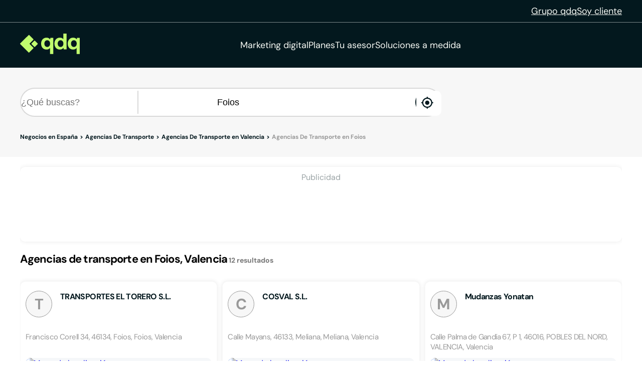

--- FILE ---
content_type: text/html;charset=utf-8
request_url: https://www.qdq.com/a/transporte-agencias/valencia/foios
body_size: 34465
content:
<!DOCTYPE html><html><head><meta charset="utf-8">
<meta name="viewport" content="width=device-width, initial-scale=1">
<script type="importmap">{"imports":{"#entry":"https://estaticos.qdq.com/nqdq/release-nuxt3-5b59dc32/_nuxt/MQyxBpRW.js"}}</script>
<title>Agencias de transporte en Foios Valencia - QDQ</title>
<style>@font-face{font-display:swap;font-family:DM Sans;font-style:normal;font-weight:400;src:url(https://estaticos.qdq.com/nqdq/release-nuxt3-5b59dc32/_nuxt/dm-sans-latin-ext-400-normal.BtiwyxMk.woff2) format("woff2"),url(https://estaticos.qdq.com/nqdq/release-nuxt3-5b59dc32/_nuxt/dm-sans-latin-ext-400-normal.BjWJ59Pq.woff) format("woff");unicode-range:u+0100-02ba,u+02bd-02c5,u+02c7-02cc,u+02ce-02d7,u+02dd-02ff,u+0304,u+0308,u+0329,u+1d00-1dbf,u+1e00-1e9f,u+1ef2-1eff,u+2020,u+20a0-20ab,u+20ad-20c0,u+2113,u+2c60-2c7f,u+a720-a7ff}@font-face{font-display:swap;font-family:DM Sans;font-style:normal;font-weight:400;src:url(https://estaticos.qdq.com/nqdq/release-nuxt3-5b59dc32/_nuxt/dm-sans-latin-400-normal.CW0RaeGs.woff2) format("woff2"),url(https://estaticos.qdq.com/nqdq/release-nuxt3-5b59dc32/_nuxt/dm-sans-latin-400-normal.BwCSEQnW.woff) format("woff");unicode-range:u+00??,u+0131,u+0152-0153,u+02bb-02bc,u+02c6,u+02da,u+02dc,u+0304,u+0308,u+0329,u+2000-206f,u+20ac,u+2122,u+2191,u+2193,u+2212,u+2215,u+feff,u+fffd}@font-face{font-display:swap;font-family:DM Sans;font-style:normal;font-weight:700;src:url(https://estaticos.qdq.com/nqdq/release-nuxt3-5b59dc32/_nuxt/dm-sans-latin-ext-700-normal.CJIcxD6K.woff2) format("woff2"),url(https://estaticos.qdq.com/nqdq/release-nuxt3-5b59dc32/_nuxt/dm-sans-latin-ext-700-normal.BLI3TTWz.woff) format("woff");unicode-range:u+0100-02ba,u+02bd-02c5,u+02c7-02cc,u+02ce-02d7,u+02dd-02ff,u+0304,u+0308,u+0329,u+1d00-1dbf,u+1e00-1e9f,u+1ef2-1eff,u+2020,u+20a0-20ab,u+20ad-20c0,u+2113,u+2c60-2c7f,u+a720-a7ff}@font-face{font-display:swap;font-family:DM Sans;font-style:normal;font-weight:700;src:url(https://estaticos.qdq.com/nqdq/release-nuxt3-5b59dc32/_nuxt/dm-sans-latin-700-normal.DvUfVpUG.woff2) format("woff2"),url(https://estaticos.qdq.com/nqdq/release-nuxt3-5b59dc32/_nuxt/dm-sans-latin-700-normal.CUSSCpQX.woff) format("woff");unicode-range:u+00??,u+0131,u+0152-0153,u+02bb-02bc,u+02c6,u+02da,u+02dc,u+0304,u+0308,u+0329,u+2000-206f,u+20ac,u+2122,u+2191,u+2193,u+2212,u+2215,u+feff,u+fffd}:root{font-family:var(--corporate-font);--corporate-font:"DM Sans",system-ui,-apple-system,sans-serif}@font-face{font-display:swap;font-family:Icon,monospace;font-style:normal;font-weight:400;src:url(https://estaticos.qdq.com/nqdq/release-nuxt3-5b59dc32/fonts/Icon.woff) format("woff")}[class*=" icon-"],[class^=icon-]{font-family:Icon,monospace!important;speak:none}@font-face{font-display:swap;font-family:qdq-brand-icons;font-style:normal;font-weight:400;src:url(https://estaticos.qdq.com/nqdq/release-nuxt3-5b59dc32/fonts/qdq-brand-icons.woff?io7t2f) format("woff")}[class*=" icon-"],[class*=" icon-qdq-"],[class^=icon-],[class^=icon-qdq-]{font-style:normal;font-variant:normal;font-weight:400;line-height:1;text-transform:none;-webkit-font-smoothing:antialiased;-moz-osx-font-smoothing:grayscale}[class*=" icon-qdq-"],[class^=icon-qdq-]{font-family:qdq-brand-icons!important;speak:never}.icon-chevron-right:before{content:""}.icon-chevron-left:before{content:""}.icon-chevron-down:before{content:""}.icon-chevron-up:before{content:""}.icon-chrome-brands:before{content:""}.icon-firefox-brands:before{content:""}.icon-internet-explorer-brands:before{content:""}.icon-mobile-alt-solid:before{content:""}.icon-safari-brands:before{content:""}.icon-icono_gmb:before{content:""}.icon-pinterest:before{content:""}*{border:0;box-sizing:border-box;margin:0;padding:0}body{font-family:var(--corporate-font)}body,p{font-size:16px}p{margin-bottom:8px}ul{list-style:none}abbr[title]{text-decoration:none}button{cursor:pointer}button:focus{outline:0}.sr-only{height:1px;margin:-1px;overflow:hidden;padding:0;position:absolute;width:1px;clip:rect(0,0,0,0);border:0}.wrapper{height:100%;margin:0 auto;max-width:1349px;padding:0 15px;position:relative;width:100%}.modals-group{left:0;position:absolute;top:0;width:100%;z-index:10}.disallowed-for-crawlers,[v-cloak]{display:none}@media(min-width:768px){.wrapper{padding:0 20px}}@media(min-width:1024px){.wrapper{padding:0 40px}.modals-group{position:fixed}}@media(min-width:1366px){.wrapper{padding:0 15px}}.section-title{color:#03181e;font-size:18px;font-weight:700;line-height:24px;margin:25px 0;text-align:left}.highlight{color:#c1fc6e}@media(min-width:768px){.section-title{font-size:20px;margin:28px 0;text-align:center}}@media(min-width:1024px){.section-title{font-size:24px;margin:36px 0}}@media(min-width:1366px){.section-title{font-size:28px;margin:44px 0}}:root{--swiper-theme-color:#007aff}:host{display:block;margin-left:auto;margin-right:auto;position:relative;z-index:1}.swiper{display:block;list-style:none;margin-left:auto;margin-right:auto;overflow:hidden;padding:0;position:relative;z-index:1}.swiper-vertical>.swiper-wrapper{flex-direction:column}.swiper-wrapper{box-sizing:content-box;display:flex;height:100%;position:relative;transition-property:transform;transition-timing-function:var(--swiper-wrapper-transition-timing-function,initial);width:100%;z-index:1}.swiper-android .swiper-slide,.swiper-ios .swiper-slide,.swiper-wrapper{transform:translateZ(0)}.swiper-horizontal{touch-action:pan-y}.swiper-vertical{touch-action:pan-x}.swiper-slide{display:block;flex-shrink:0;height:100%;position:relative;transition-property:transform;width:100%}.swiper-slide-invisible-blank{visibility:hidden}.swiper-autoheight,.swiper-autoheight .swiper-slide{height:auto}.swiper-autoheight .swiper-wrapper{align-items:flex-start;transition-property:transform,height}.swiper-backface-hidden .swiper-slide{backface-visibility:hidden;transform:translateZ(0)}.swiper-3d.swiper-css-mode .swiper-wrapper{perspective:1200px}.swiper-3d .swiper-wrapper{transform-style:preserve-3d}.swiper-3d{perspective:1200px}.swiper-3d .swiper-cube-shadow,.swiper-3d .swiper-slide{transform-style:preserve-3d}.swiper-css-mode>.swiper-wrapper{overflow:auto;scrollbar-width:none;-ms-overflow-style:none}.swiper-css-mode>.swiper-wrapper::-webkit-scrollbar{display:none}.swiper-css-mode>.swiper-wrapper>.swiper-slide{scroll-snap-align:start start}.swiper-css-mode.swiper-horizontal>.swiper-wrapper{scroll-snap-type:x mandatory}.swiper-css-mode.swiper-vertical>.swiper-wrapper{scroll-snap-type:y mandatory}.swiper-css-mode.swiper-free-mode>.swiper-wrapper{scroll-snap-type:none}.swiper-css-mode.swiper-free-mode>.swiper-wrapper>.swiper-slide{scroll-snap-align:none}.swiper-css-mode.swiper-centered>.swiper-wrapper:before{content:"";flex-shrink:0;order:9999}.swiper-css-mode.swiper-centered>.swiper-wrapper>.swiper-slide{scroll-snap-align:center center;scroll-snap-stop:always}.swiper-css-mode.swiper-centered.swiper-horizontal>.swiper-wrapper>.swiper-slide:first-child{margin-inline-start:var(--swiper-centered-offset-before)}.swiper-css-mode.swiper-centered.swiper-horizontal>.swiper-wrapper:before{height:100%;min-height:1px;width:var(--swiper-centered-offset-after)}.swiper-css-mode.swiper-centered.swiper-vertical>.swiper-wrapper>.swiper-slide:first-child{margin-block-start:var(--swiper-centered-offset-before)}.swiper-css-mode.swiper-centered.swiper-vertical>.swiper-wrapper:before{height:var(--swiper-centered-offset-after);min-width:1px;width:100%}.swiper-3d .swiper-slide-shadow,.swiper-3d .swiper-slide-shadow-bottom,.swiper-3d .swiper-slide-shadow-left,.swiper-3d .swiper-slide-shadow-right,.swiper-3d .swiper-slide-shadow-top{height:100%;left:0;pointer-events:none;position:absolute;top:0;width:100%;z-index:10}.swiper-3d .swiper-slide-shadow{background:#00000026}.swiper-3d .swiper-slide-shadow-left{background-image:linear-gradient(270deg,rgba(0,0,0,.5),transparent)}.swiper-3d .swiper-slide-shadow-right{background-image:linear-gradient(90deg,rgba(0,0,0,.5),transparent)}.swiper-3d .swiper-slide-shadow-top{background-image:linear-gradient(0deg,rgba(0,0,0,.5),transparent)}.swiper-3d .swiper-slide-shadow-bottom{background-image:linear-gradient(180deg,rgba(0,0,0,.5),transparent)}.swiper-lazy-preloader{border:4px solid var(--swiper-preloader-color,var(--swiper-theme-color));border-radius:50%;border-top:4px solid transparent;box-sizing:border-box;height:42px;left:50%;margin-left:-21px;margin-top:-21px;position:absolute;top:50%;transform-origin:50%;width:42px;z-index:10}:is(.swiper-watch-progress .swiper-slide-visible,.swiper:not(.swiper-watch-progress)) .swiper-lazy-preloader{animation:swiper-preloader-spin 1s linear infinite}.swiper-lazy-preloader-white{--swiper-preloader-color:#fff}.swiper-lazy-preloader-black{--swiper-preloader-color:#000}@keyframes swiper-preloader-spin{0%{transform:rotate(0)}to{transform:rotate(1turn)}}:root{--swiper-navigation-size:44px}.swiper-button-next,.swiper-button-prev{align-items:center;color:var(--swiper-navigation-color,var(--swiper-theme-color));cursor:pointer;display:flex;height:var(--swiper-navigation-size);justify-content:center;position:absolute;width:var(--swiper-navigation-size);z-index:10}:is(.swiper-button-next,.swiper-button-prev).swiper-button-disabled{cursor:auto;opacity:.35;pointer-events:none}:is(.swiper-button-next,.swiper-button-prev).swiper-button-hidden{cursor:auto;opacity:0;pointer-events:none}.swiper-navigation-disabled :is(.swiper-button-next,.swiper-button-prev){display:none!important}:is(.swiper-button-next,.swiper-button-prev) svg{fill:currentColor;height:100%;-o-object-fit:contain;object-fit:contain;pointer-events:none;transform-origin:center;width:100%}.swiper-button-lock{display:none}.swiper-button-next,.swiper-button-prev{margin-top:calc(0px - var(--swiper-navigation-size)/2);top:var(--swiper-navigation-top-offset,50%)}.swiper-button-prev{left:var(--swiper-navigation-sides-offset,4px);right:auto}.swiper-button-prev .swiper-navigation-icon{transform:rotate(180deg)}.swiper-button-next{left:auto;right:var(--swiper-navigation-sides-offset,4px)}.swiper-horizontal .swiper-button-next,.swiper-horizontal .swiper-button-prev,.swiper-horizontal~.swiper-button-next,.swiper-horizontal~.swiper-button-prev{margin-left:0;margin-top:calc(0px - var(--swiper-navigation-size)/2);top:var(--swiper-navigation-top-offset,50%)}.swiper-horizontal.swiper-rtl .swiper-button-next,.swiper-horizontal.swiper-rtl~.swiper-button-next,.swiper-horizontal~.swiper-button-prev,.swiper-horizontal .swiper-button-prev{left:var(--swiper-navigation-sides-offset,4px);right:auto}.swiper-horizontal.swiper-rtl .swiper-button-prev,.swiper-horizontal.swiper-rtl~.swiper-button-prev,.swiper-horizontal~.swiper-button-next,.swiper-horizontal .swiper-button-next{left:auto;right:var(--swiper-navigation-sides-offset,4px)}:is(.swiper-horizontal.swiper-rtl .swiper-button-next,.swiper-horizontal.swiper-rtl~.swiper-button-next,.swiper-horizontal~.swiper-button-prev,.swiper-horizontal .swiper-button-prev) .swiper-navigation-icon{transform:rotate(180deg)}:is(.swiper-horizontal.swiper-rtl .swiper-button-prev,.swiper-horizontal.swiper-rtl~.swiper-button-prev) .swiper-navigation-icon{transform:rotate(0)}.swiper-vertical .swiper-button-next,.swiper-vertical .swiper-button-prev,.swiper-vertical~.swiper-button-next,.swiper-vertical~.swiper-button-prev{left:var(--swiper-navigation-top-offset,50%);margin-left:calc(0px - var(--swiper-navigation-size)/2);margin-top:0;right:auto}.swiper-vertical .swiper-button-prev,.swiper-vertical~.swiper-button-prev{bottom:auto;top:var(--swiper-navigation-sides-offset,4px)}:is(.swiper-vertical .swiper-button-prev,.swiper-vertical~.swiper-button-prev) .swiper-navigation-icon{transform:rotate(-90deg)}.swiper-vertical .swiper-button-next,.swiper-vertical~.swiper-button-next{bottom:var(--swiper-navigation-sides-offset,4px);top:auto}:is(.swiper-vertical .swiper-button-next,.swiper-vertical~.swiper-button-next) .swiper-navigation-icon{transform:rotate(90deg)}body{opacity:1;transition:opacity .1s ease-in}.button-rounded,.button-rounded-primary,.button-rounded-secondary{align-items:center;border-radius:50px;cursor:pointer;display:flex;font-family:var(--corporate-font);font-size:18px;font-weight:700;height:50px;justify-content:center;line-height:26.4px;padding:0 28px;text-decoration:none}.button-rounded-primary{background-color:#c1fc6e;border:1px solid #c1fc6e;color:#000}.button-rounded-primary:hover,.button-rounded-secondary{background-color:#03181e;border:1px solid #c1fc6e;color:#c1fc6e}.button-rounded-secondary:hover{background-color:#c1fc6e;color:#03181e}</style>
<style>.ion-ios-add:before{content:""}.ion-ios-add-circle:before{content:""}.ion-ios-add-circle-outline:before{content:""}.ion-ios-airplane:before{content:""}.ion-ios-alarm:before{content:""}.ion-ios-albums:before{content:""}.ion-ios-alert:before{content:""}.ion-ios-american-football:before{content:""}.ion-ios-analytics:before{content:""}.ion-ios-aperture:before{content:""}.ion-ios-apps:before{content:""}.ion-ios-appstore:before{content:""}.ion-ios-archive:before{content:""}.ion-ios-arrow-back:before{content:""}.ion-ios-arrow-down:before{content:""}.ion-ios-arrow-dropdown:before{content:""}.ion-ios-arrow-dropdown-circle:before{content:""}.ion-ios-arrow-dropleft:before{content:""}.ion-ios-arrow-dropleft-circle:before{content:""}.ion-ios-arrow-dropright:before{content:""}.ion-ios-arrow-dropright-circle:before{content:""}.ion-ios-arrow-dropup:before{content:""}.ion-ios-arrow-dropup-circle:before{content:""}.ion-ios-arrow-forward:before{content:""}.ion-ios-arrow-round-back:before{content:""}.ion-ios-arrow-round-down:before{content:""}.ion-ios-arrow-round-forward:before{content:""}.ion-ios-arrow-round-up:before{content:""}.ion-ios-arrow-up:before{content:""}.ion-ios-at:before{content:""}.ion-ios-attach:before{content:""}.ion-ios-backspace:before{content:""}.ion-ios-barcode:before{content:""}.ion-ios-baseball:before{content:""}.ion-ios-basket:before{content:""}.ion-ios-basketball:before{content:""}.ion-ios-battery-charging:before{content:""}.ion-ios-battery-dead:before{content:""}.ion-ios-battery-full:before{content:""}.ion-ios-beaker:before{content:""}.ion-ios-bed:before{content:""}.ion-ios-beer:before{content:""}.ion-ios-bicycle:before{content:""}.ion-ios-bluetooth:before{content:""}.ion-ios-boat:before{content:""}.ion-ios-body:before{content:""}.ion-ios-bonfire:before{content:""}.ion-ios-book:before{content:""}.ion-ios-bookmark:before{content:""}.ion-ios-bookmarks:before{content:""}.ion-ios-bowtie:before{content:""}.ion-ios-briefcase:before{content:""}.ion-ios-browsers:before{content:""}.ion-ios-brush:before{content:""}.ion-ios-bug:before{content:""}.ion-ios-build:before{content:""}.ion-ios-bulb:before{content:""}.ion-ios-bus:before{content:""}.ion-ios-business:before{content:""}.ion-ios-cafe:before{content:""}.ion-ios-calculator:before{content:""}.ion-ios-calendar:before{content:""}.ion-ios-call:before{content:""}.ion-ios-camera:before{content:""}.ion-ios-car:before{content:""}.ion-ios-card:before{content:""}.ion-ios-cart:before{content:""}.ion-ios-cash:before{content:""}.ion-ios-cellular:before{content:""}.ion-ios-chatboxes:before{content:""}.ion-ios-chatbubbles:before{content:""}.ion-ios-checkbox:before{content:""}.ion-ios-checkbox-outline:before{content:""}.ion-ios-checkmark:before{content:""}.ion-ios-checkmark-circle:before{content:""}.ion-ios-checkmark-circle-outline:before{content:""}.ion-ios-clipboard:before{content:""}.ion-ios-clock:before{content:""}.ion-ios-close:before{content:""}.ion-ios-close-circle:before{content:""}.ion-ios-close-circle-outline:before{content:""}.ion-ios-cloud:before{content:""}.ion-ios-cloud-circle:before{content:""}.ion-ios-cloud-done:before{content:""}.ion-ios-cloud-download:before{content:""}.ion-ios-cloud-outline:before{content:""}.ion-ios-cloud-upload:before{content:""}.ion-ios-cloudy:before{content:""}.ion-ios-cloudy-night:before{content:""}.ion-ios-code:before{content:""}.ion-ios-code-download:before{content:""}.ion-ios-code-working:before{content:""}.ion-ios-cog:before{content:""}.ion-ios-color-fill:before{content:""}.ion-ios-color-filter:before{content:""}.ion-ios-color-palette:before{content:""}.ion-ios-color-wand:before{content:""}.ion-ios-compass:before{content:""}.ion-ios-construct:before{content:""}.ion-ios-contact:before{content:""}.ion-ios-contacts:before{content:""}.ion-ios-contract:before{content:""}.ion-ios-contrast:before{content:""}.ion-ios-copy:before{content:""}.ion-ios-create:before{content:""}.ion-ios-crop:before{content:""}.ion-ios-cube:before{content:""}.ion-ios-cut:before{content:""}.ion-ios-desktop:before{content:""}.ion-ios-disc:before{content:""}.ion-ios-document:before{content:""}.ion-ios-done-all:before{content:""}.ion-ios-download:before{content:""}.ion-ios-easel:before{content:""}.ion-ios-egg:before{content:""}.ion-ios-exit:before{content:""}.ion-ios-expand:before{content:""}.ion-ios-eye:before{content:""}.ion-ios-eye-off:before{content:""}.ion-ios-fastforward:before{content:""}.ion-ios-female:before{content:""}.ion-ios-filing:before{content:""}.ion-ios-film:before{content:""}.ion-ios-finger-print:before{content:""}.ion-ios-fitness:before{content:""}.ion-ios-flag:before{content:""}.ion-ios-flame:before{content:""}.ion-ios-flash:before{content:""}.ion-ios-flash-off:before{content:""}.ion-ios-flashlight:before{content:""}.ion-ios-flask:before{content:""}.ion-ios-flower:before{content:""}.ion-ios-folder:before{content:""}.ion-ios-folder-open:before{content:""}.ion-ios-football:before{content:""}.ion-ios-funnel:before{content:""}.ion-ios-gift:before{content:""}.ion-ios-git-branch:before{content:""}.ion-ios-git-commit:before{content:""}.ion-ios-git-compare:before{content:""}.ion-ios-git-merge:before{content:""}.ion-ios-git-network:before{content:""}.ion-ios-git-pull-request:before{content:""}.ion-ios-glasses:before{content:""}.ion-ios-globe:before{content:""}.ion-ios-grid:before{content:""}.ion-ios-hammer:before{content:""}.ion-ios-hand:before{content:""}.ion-ios-happy:before{content:""}.ion-ios-headset:before{content:""}.ion-ios-heart:before{content:""}.ion-ios-heart-dislike:before{content:""}.ion-ios-heart-empty:before{content:""}.ion-ios-heart-half:before{content:""}.ion-ios-help:before{content:""}.ion-ios-help-buoy:before{content:""}.ion-ios-help-circle:before{content:""}.ion-ios-help-circle-outline:before{content:""}.ion-ios-home:before{content:""}.ion-ios-hourglass:before{content:""}.ion-ios-ice-cream:before{content:""}.ion-ios-image:before{content:""}.ion-ios-images:before{content:""}.ion-ios-infinite:before{content:""}.ion-ios-information:before{content:""}.ion-ios-information-circle:before{content:""}.ion-ios-information-circle-outline:before{content:""}.ion-ios-jet:before{content:""}.ion-ios-journal:before{content:""}.ion-ios-key:before{content:""}.ion-ios-keypad:before{content:""}.ion-ios-laptop:before{content:""}.ion-ios-leaf:before{content:""}.ion-ios-link:before{content:""}.ion-ios-list:before{content:""}.ion-ios-list-box:before{content:""}.ion-ios-locate:before{content:""}.ion-ios-lock:before{content:""}.ion-ios-log-in:before{content:""}.ion-ios-log-out:before{content:""}.ion-ios-magnet:before{content:""}.ion-ios-mail:before{content:""}.ion-ios-mail-open:before{content:""}.ion-ios-mail-unread:before{content:""}.ion-ios-male:before{content:""}.ion-ios-man:before{content:""}.ion-ios-map:before{content:""}.ion-ios-medal:before{content:""}.ion-ios-medical:before{content:""}.ion-ios-medkit:before{content:""}.ion-ios-megaphone:before{content:""}.ion-ios-menu:before{content:""}.ion-ios-mic:before{content:""}.ion-ios-mic-off:before{content:""}.ion-ios-microphone:before{content:""}.ion-ios-moon:before{content:""}.ion-ios-more:before{content:""}.ion-ios-move:before{content:""}.ion-ios-musical-note:before{content:""}.ion-ios-musical-notes:before{content:""}.ion-ios-navigate:before{content:""}.ion-ios-notifications:before{content:""}.ion-ios-notifications-off:before{content:""}.ion-ios-notifications-outline:before{content:""}.ion-ios-nuclear:before{content:""}.ion-ios-nutrition:before{content:""}.ion-ios-open:before{content:""}.ion-ios-options:before{content:""}.ion-ios-outlet:before{content:""}.ion-ios-paper:before{content:""}.ion-ios-paper-plane:before{content:""}.ion-ios-partly-sunny:before{content:""}.ion-ios-pause:before{content:""}.ion-ios-paw:before{content:""}.ion-ios-people:before{content:""}.ion-ios-person:before{content:""}.ion-ios-person-add:before{content:""}.ion-ios-phone-landscape:before{content:""}.ion-ios-phone-portrait:before{content:""}.ion-ios-photos:before{content:""}.ion-ios-pie:before{content:""}.ion-ios-pin:before{content:""}.ion-ios-pint:before{content:""}.ion-ios-pizza:before{content:""}.ion-ios-planet:before{content:""}.ion-ios-play:before{content:""}.ion-ios-play-circle:before{content:""}.ion-ios-podium:before{content:""}.ion-ios-power:before{content:""}.ion-ios-pricetag:before{content:""}.ion-ios-pricetags:before{content:""}.ion-ios-print:before{content:""}.ion-ios-pulse:before{content:""}.ion-ios-qr-scanner:before{content:""}.ion-ios-quote:before{content:""}.ion-ios-radio:before{content:""}.ion-ios-radio-button-off:before{content:""}.ion-ios-radio-button-on:before{content:""}.ion-ios-rainy:before{content:""}.ion-ios-recording:before{content:""}.ion-ios-redo:before{content:""}.ion-ios-refresh:before{content:""}.ion-ios-refresh-circle:before{content:""}.ion-ios-remove:before{content:""}.ion-ios-remove-circle:before{content:""}.ion-ios-remove-circle-outline:before{content:""}.ion-ios-reorder:before{content:""}.ion-ios-repeat:before{content:""}.ion-ios-resize:before{content:""}.ion-ios-restaurant:before{content:""}.ion-ios-return-left:before{content:""}.ion-ios-return-right:before{content:""}.ion-ios-reverse-camera:before{content:""}.ion-ios-rewind:before{content:""}.ion-ios-ribbon:before{content:""}.ion-ios-rocket:before{content:""}.ion-ios-rose:before{content:""}.ion-ios-sad:before{content:""}.ion-ios-save:before{content:""}.ion-ios-school:before{content:""}.ion-ios-search:before{content:""}.ion-ios-send:before{content:""}.ion-ios-settings:before{content:""}.ion-ios-share:before{content:""}.ion-ios-share-alt:before{content:""}.ion-ios-shirt:before{content:""}.ion-ios-shuffle:before{content:""}.ion-ios-skip-backward:before{content:""}.ion-ios-skip-forward:before{content:""}.ion-ios-snow:before{content:""}.ion-ios-speedometer:before{content:""}.ion-ios-square:before{content:""}.ion-ios-square-outline:before{content:""}.ion-ios-star:before{content:""}.ion-ios-star-half:before{content:""}.ion-ios-star-outline:before{content:""}.ion-ios-stats:before{content:""}.ion-ios-stopwatch:before{content:""}.ion-ios-subway:before{content:""}.ion-ios-sunny:before{content:""}.ion-ios-swap:before{content:""}.ion-ios-switch:before{content:""}.ion-ios-sync:before{content:""}.ion-ios-tablet-landscape:before{content:""}.ion-ios-tablet-portrait:before{content:""}.ion-ios-tennisball:before{content:""}.ion-ios-text:before{content:""}.ion-ios-thermometer:before{content:""}.ion-ios-thumbs-down:before{content:""}.ion-ios-thumbs-up:before{content:""}.ion-ios-thunderstorm:before{content:""}.ion-ios-time:before{content:""}.ion-ios-timer:before{content:""}.ion-ios-today:before{content:""}.ion-ios-train:before{content:""}.ion-ios-transgender:before{content:""}.ion-ios-trash:before{content:""}.ion-ios-trending-down:before{content:""}.ion-ios-trending-up:before{content:""}.ion-ios-trophy:before{content:""}.ion-ios-tv:before{content:""}.ion-ios-umbrella:before{content:""}.ion-ios-undo:before{content:""}.ion-ios-unlock:before{content:""}.ion-ios-videocam:before{content:""}.ion-ios-volume-high:before{content:""}.ion-ios-volume-low:before{content:""}.ion-ios-volume-mute:before{content:""}.ion-ios-volume-off:before{content:""}.ion-ios-walk:before{content:""}.ion-ios-wallet:before{content:""}.ion-ios-warning:before{content:""}.ion-ios-watch:before{content:""}.ion-ios-water:before{content:""}.ion-ios-wifi:before{content:""}.ion-ios-wine:before{content:""}.ion-ios-woman:before{content:""}.ion-logo-android:before{content:""}.ion-logo-angular:before{content:""}.ion-logo-apple:before{content:""}.ion-logo-bitbucket:before{content:""}.ion-logo-bitcoin:before{content:""}.ion-logo-buffer:before{content:""}.ion-logo-chrome:before{content:""}.ion-logo-closed-captioning:before{content:""}.ion-logo-codepen:before{content:""}.ion-logo-css3:before{content:""}.ion-logo-designernews:before{content:""}.ion-logo-dribbble:before{content:""}.ion-logo-dropbox:before{content:""}.ion-logo-euro:before{content:""}.ion-logo-facebook:before{content:""}.ion-logo-flickr:before{content:""}.ion-logo-foursquare:before{content:""}.ion-logo-freebsd-devil:before{content:""}.ion-logo-game-controller-a:before{content:""}.ion-logo-game-controller-b:before{content:""}.ion-logo-github:before{content:""}.ion-logo-google:before{content:""}.ion-logo-googleplus:before{content:""}.ion-logo-hackernews:before{content:""}.ion-logo-html5:before{content:""}.ion-logo-instagram:before{content:""}.ion-logo-ionic:before{content:""}.ion-logo-ionitron:before{content:""}.ion-logo-javascript:before{content:""}.ion-logo-linkedin:before{content:""}.ion-logo-markdown:before{content:""}.ion-logo-model-s:before{content:""}.ion-logo-no-smoking:before{content:""}.ion-logo-nodejs:before{content:""}.ion-logo-npm:before{content:""}.ion-logo-octocat:before{content:""}.ion-logo-pinterest:before{content:""}.ion-logo-playstation:before{content:""}.ion-logo-polymer:before{content:""}.ion-logo-python:before{content:""}.ion-logo-reddit:before{content:""}.ion-logo-rss:before{content:""}.ion-logo-sass:before{content:""}.ion-logo-skype:before{content:""}.ion-logo-slack:before{content:""}.ion-logo-snapchat:before{content:""}.ion-logo-steam:before{content:""}.ion-logo-tumblr:before{content:""}.ion-logo-tux:before{content:""}.ion-logo-twitch:before{content:""}.ion-logo-twitter:before{content:""}.ion-logo-usd:before{content:""}.ion-logo-vimeo:before{content:""}.ion-logo-vk:before{content:""}.ion-logo-whatsapp:before{content:""}.ion-logo-windows:before{content:""}.ion-logo-wordpress:before{content:""}.ion-logo-xbox:before{content:""}.ion-logo-xing:before{content:""}.ion-logo-yahoo:before{content:""}.ion-logo-yen:before{content:""}.ion-logo-youtube:before{content:""}.ion-md-add:before{content:""}.ion-md-add-circle:before{content:""}.ion-md-add-circle-outline:before{content:""}.ion-md-airplane:before{content:""}.ion-md-alarm:before{content:""}.ion-md-albums:before{content:""}.ion-md-alert:before{content:""}.ion-md-american-football:before{content:""}.ion-md-analytics:before{content:""}.ion-md-aperture:before{content:""}.ion-md-apps:before{content:""}.ion-md-appstore:before{content:""}.ion-md-archive:before{content:""}.ion-md-arrow-back:before{content:""}.ion-md-arrow-down:before{content:""}.ion-md-arrow-dropdown:before{content:""}.ion-md-arrow-dropdown-circle:before{content:""}.ion-md-arrow-dropleft:before{content:""}.ion-md-arrow-dropleft-circle:before{content:""}.ion-md-arrow-dropright:before{content:""}.ion-md-arrow-dropright-circle:before{content:""}.ion-md-arrow-dropup:before{content:""}.ion-md-arrow-dropup-circle:before{content:""}.ion-md-arrow-forward:before{content:""}.ion-md-arrow-round-back:before{content:""}.ion-md-arrow-round-down:before{content:""}.ion-md-arrow-round-forward:before{content:""}.ion-md-arrow-round-up:before{content:""}.ion-md-arrow-up:before{content:""}.ion-md-at:before{content:""}.ion-md-attach:before{content:""}.ion-md-backspace:before{content:""}.ion-md-barcode:before{content:""}.ion-md-baseball:before{content:""}.ion-md-basket:before{content:""}.ion-md-basketball:before{content:""}.ion-md-battery-charging:before{content:""}.ion-md-battery-dead:before{content:""}.ion-md-battery-full:before{content:""}.ion-md-beaker:before{content:""}.ion-md-bed:before{content:""}.ion-md-beer:before{content:""}.ion-md-bicycle:before{content:""}.ion-md-bluetooth:before{content:""}.ion-md-boat:before{content:""}.ion-md-body:before{content:""}.ion-md-bonfire:before{content:""}.ion-md-book:before{content:""}.ion-md-bookmark:before{content:""}.ion-md-bookmarks:before{content:""}.ion-md-bowtie:before{content:""}.ion-md-briefcase:before{content:""}.ion-md-browsers:before{content:""}.ion-md-brush:before{content:""}.ion-md-bug:before{content:""}.ion-md-build:before{content:""}.ion-md-bulb:before{content:""}.ion-md-bus:before{content:""}.ion-md-business:before{content:""}.ion-md-cafe:before{content:""}.ion-md-calculator:before{content:""}.ion-md-calendar:before{content:""}.ion-md-call:before{content:""}.ion-md-camera:before{content:""}.ion-md-car:before{content:""}.ion-md-card:before{content:""}.ion-md-cart:before{content:""}.ion-md-cash:before{content:""}.ion-md-cellular:before{content:""}.ion-md-chatboxes:before{content:""}.ion-md-chatbubbles:before{content:""}.ion-md-checkbox:before{content:""}.ion-md-checkbox-outline:before{content:""}.ion-md-checkmark:before{content:""}.ion-md-checkmark-circle:before{content:""}.ion-md-checkmark-circle-outline:before{content:""}.ion-md-clipboard:before{content:""}.ion-md-clock:before{content:""}.ion-md-close:before{content:""}.ion-md-close-circle:before{content:""}.ion-md-close-circle-outline:before{content:""}.ion-md-cloud:before{content:""}.ion-md-cloud-circle:before{content:""}.ion-md-cloud-done:before{content:""}.ion-md-cloud-download:before{content:""}.ion-md-cloud-outline:before{content:""}.ion-md-cloud-upload:before{content:""}.ion-md-cloudy:before{content:""}.ion-md-cloudy-night:before{content:""}.ion-md-code:before{content:""}.ion-md-code-download:before{content:""}.ion-md-code-working:before{content:""}.ion-md-cog:before{content:""}.ion-md-color-fill:before{content:""}.ion-md-color-filter:before{content:""}.ion-md-color-palette:before{content:""}.ion-md-color-wand:before{content:""}.ion-md-compass:before{content:""}.ion-md-construct:before{content:""}.ion-md-contact:before{content:""}.ion-md-contacts:before{content:""}.ion-md-contract:before{content:""}.ion-md-contrast:before{content:""}.ion-md-copy:before{content:""}.ion-md-create:before{content:""}.ion-md-crop:before{content:""}.ion-md-cube:before{content:""}.ion-md-cut:before{content:""}.ion-md-desktop:before{content:""}.ion-md-disc:before{content:""}.ion-md-document:before{content:""}.ion-md-done-all:before{content:""}.ion-md-download:before{content:""}.ion-md-easel:before{content:""}.ion-md-egg:before{content:""}.ion-md-exit:before{content:""}.ion-md-expand:before{content:""}.ion-md-eye:before{content:""}.ion-md-eye-off:before{content:""}.ion-md-fastforward:before{content:""}.ion-md-female:before{content:""}.ion-md-filing:before{content:""}.ion-md-film:before{content:""}.ion-md-finger-print:before{content:""}.ion-md-fitness:before{content:""}.ion-md-flag:before{content:""}.ion-md-flame:before{content:""}.ion-md-flash:before{content:""}.ion-md-flash-off:before{content:""}.ion-md-flashlight:before{content:""}.ion-md-flask:before{content:""}.ion-md-flower:before{content:""}.ion-md-folder:before{content:""}.ion-md-folder-open:before{content:""}.ion-md-football:before{content:""}.ion-md-funnel:before{content:""}.ion-md-gift:before{content:""}.ion-md-git-branch:before{content:""}.ion-md-git-commit:before{content:""}.ion-md-git-compare:before{content:""}.ion-md-git-merge:before{content:""}.ion-md-git-network:before{content:""}.ion-md-git-pull-request:before{content:""}.ion-md-glasses:before{content:""}.ion-md-globe:before{content:""}.ion-md-grid:before{content:""}.ion-md-hammer:before{content:""}.ion-md-hand:before{content:""}.ion-md-happy:before{content:""}.ion-md-headset:before{content:""}.ion-md-heart:before{content:""}.ion-md-heart-dislike:before{content:""}.ion-md-heart-empty:before{content:""}.ion-md-heart-half:before{content:""}.ion-md-help:before{content:""}.ion-md-help-buoy:before{content:""}.ion-md-help-circle:before{content:""}.ion-md-help-circle-outline:before{content:""}.ion-md-home:before{content:""}.ion-md-hourglass:before{content:""}.ion-md-ice-cream:before{content:""}.ion-md-image:before{content:""}.ion-md-images:before{content:""}.ion-md-infinite:before{content:""}.ion-md-information:before{content:""}.ion-md-information-circle:before{content:""}.ion-md-information-circle-outline:before{content:""}.ion-md-jet:before{content:""}.ion-md-journal:before{content:""}.ion-md-key:before{content:""}.ion-md-keypad:before{content:""}.ion-md-laptop:before{content:""}.ion-md-leaf:before{content:""}.ion-md-link:before{content:""}.ion-md-list:before{content:""}.ion-md-list-box:before{content:""}.ion-md-locate:before{content:""}.ion-md-lock:before{content:""}.ion-md-log-in:before{content:""}.ion-md-log-out:before{content:""}.ion-md-magnet:before{content:""}.ion-md-mail:before{content:""}.ion-md-mail-open:before{content:""}.ion-md-mail-unread:before{content:""}.ion-md-male:before{content:""}.ion-md-man:before{content:""}.ion-md-map:before{content:""}.ion-md-medal:before{content:""}.ion-md-medical:before{content:""}.ion-md-medkit:before{content:""}.ion-md-megaphone:before{content:""}.ion-md-menu:before{content:""}.ion-md-mic:before{content:""}.ion-md-mic-off:before{content:""}.ion-md-microphone:before{content:""}.ion-md-moon:before{content:""}.ion-md-more:before{content:""}.ion-md-move:before{content:""}.ion-md-musical-note:before{content:""}.ion-md-musical-notes:before{content:""}.ion-md-navigate:before{content:""}.ion-md-notifications:before{content:""}.ion-md-notifications-off:before{content:""}.ion-md-notifications-outline:before{content:""}.ion-md-nuclear:before{content:""}.ion-md-nutrition:before{content:""}.ion-md-open:before{content:""}.ion-md-options:before{content:""}.ion-md-outlet:before{content:""}.ion-md-paper:before{content:""}.ion-md-paper-plane:before{content:""}.ion-md-partly-sunny:before{content:""}.ion-md-pause:before{content:""}.ion-md-paw:before{content:""}.ion-md-people:before{content:""}.ion-md-person:before{content:""}.ion-md-person-add:before{content:""}.ion-md-phone-landscape:before{content:""}.ion-md-phone-portrait:before{content:""}.ion-md-photos:before{content:""}.ion-md-pie:before{content:""}.ion-md-pin:before{content:""}.ion-md-pint:before{content:""}.ion-md-pizza:before{content:""}.ion-md-planet:before{content:""}.ion-md-play:before{content:""}.ion-md-play-circle:before{content:""}.ion-md-podium:before{content:""}.ion-md-power:before{content:""}.ion-md-pricetag:before{content:""}.ion-md-pricetags:before{content:""}.ion-md-print:before{content:""}.ion-md-pulse:before{content:""}.ion-md-qr-scanner:before{content:""}.ion-md-quote:before{content:""}.ion-md-radio:before{content:""}.ion-md-radio-button-off:before{content:""}.ion-md-radio-button-on:before{content:""}.ion-md-rainy:before{content:""}.ion-md-recording:before{content:""}.ion-md-redo:before{content:""}.ion-md-refresh:before{content:""}.ion-md-refresh-circle:before{content:""}.ion-md-remove:before{content:""}.ion-md-remove-circle:before{content:""}.ion-md-remove-circle-outline:before{content:""}.ion-md-reorder:before{content:""}.ion-md-repeat:before{content:""}.ion-md-resize:before{content:""}.ion-md-restaurant:before{content:""}.ion-md-return-left:before{content:""}.ion-md-return-right:before{content:""}.ion-md-reverse-camera:before{content:""}.ion-md-rewind:before{content:""}.ion-md-ribbon:before{content:""}.ion-md-rocket:before{content:""}.ion-md-rose:before{content:""}.ion-md-sad:before{content:""}.ion-md-save:before{content:""}.ion-md-school:before{content:""}.ion-md-search:before{content:""}.ion-md-send:before{content:""}.ion-md-settings:before{content:""}.ion-md-share:before{content:""}.ion-md-share-alt:before{content:""}.ion-md-shirt:before{content:""}.ion-md-shuffle:before{content:""}.ion-md-skip-backward:before{content:""}.ion-md-skip-forward:before{content:""}.ion-md-snow:before{content:""}.ion-md-speedometer:before{content:""}.ion-md-square:before{content:""}.ion-md-square-outline:before{content:""}.ion-md-star:before{content:""}.ion-md-star-half:before{content:""}.ion-md-star-outline:before{content:""}.ion-md-stats:before{content:""}.ion-md-stopwatch:before{content:""}.ion-md-subway:before{content:""}.ion-md-sunny:before{content:""}.ion-md-swap:before{content:""}.ion-md-switch:before{content:""}.ion-md-sync:before{content:""}.ion-md-tablet-landscape:before{content:""}.ion-md-tablet-portrait:before{content:""}.ion-md-tennisball:before{content:""}.ion-md-text:before{content:""}.ion-md-thermometer:before{content:""}.ion-md-thumbs-down:before{content:""}.ion-md-thumbs-up:before{content:""}.ion-md-thunderstorm:before{content:""}.ion-md-time:before{content:""}.ion-md-timer:before{content:""}.ion-md-today:before{content:""}.ion-md-train:before{content:""}.ion-md-transgender:before{content:""}.ion-md-trash:before{content:""}.ion-md-trending-down:before{content:""}.ion-md-trending-up:before{content:""}.ion-md-trophy:before{content:""}.ion-md-tv:before{content:""}.ion-md-umbrella:before{content:""}.ion-md-undo:before{content:""}.ion-md-unlock:before{content:""}.ion-md-videocam:before{content:""}.ion-md-volume-high:before{content:""}.ion-md-volume-low:before{content:""}.ion-md-volume-mute:before{content:""}.ion-md-volume-off:before{content:""}.ion-md-walk:before{content:""}.ion-md-wallet:before{content:""}.ion-md-warning:before{content:""}.ion-md-watch:before{content:""}.ion-md-water:before{content:""}.ion-md-wifi:before{content:""}.ion-md-wine:before{content:""}.ion-md-woman:before{content:""}@font-face{font-display:swap;font-family:Ionicons;font-style:normal;font-weight:400;src:url(https://estaticos.qdq.com/nqdq/release-nuxt3-5b59dc32/fonts/ionicons.woff2) format("woff2")}.ion,.ion-icon,.ion-ios-add-circle-outline:before,.ion-ios-add-circle:before,.ion-ios-add:before,.ion-ios-airplane:before,.ion-ios-alarm:before,.ion-ios-albums:before,.ion-ios-alert:before,.ion-ios-american-football:before,.ion-ios-analytics:before,.ion-ios-aperture:before,.ion-ios-apps:before,.ion-ios-appstore:before,.ion-ios-archive:before,.ion-ios-arrow-back:before,.ion-ios-arrow-down:before,.ion-ios-arrow-dropdown-circle:before,.ion-ios-arrow-dropdown:before,.ion-ios-arrow-dropleft-circle:before,.ion-ios-arrow-dropleft:before,.ion-ios-arrow-dropright-circle:before,.ion-ios-arrow-dropright:before,.ion-ios-arrow-dropup-circle:before,.ion-ios-arrow-dropup:before,.ion-ios-arrow-forward:before,.ion-ios-arrow-round-back:before,.ion-ios-arrow-round-down:before,.ion-ios-arrow-round-forward:before,.ion-ios-arrow-round-up:before,.ion-ios-arrow-up:before,.ion-ios-at:before,.ion-ios-attach:before,.ion-ios-backspace:before,.ion-ios-barcode:before,.ion-ios-baseball:before,.ion-ios-basket:before,.ion-ios-basketball:before,.ion-ios-battery-charging:before,.ion-ios-battery-dead:before,.ion-ios-battery-full:before,.ion-ios-beaker:before,.ion-ios-bed:before,.ion-ios-beer:before,.ion-ios-bicycle:before,.ion-ios-bluetooth:before,.ion-ios-boat:before,.ion-ios-body:before,.ion-ios-bonfire:before,.ion-ios-book:before,.ion-ios-bookmark:before,.ion-ios-bookmarks:before,.ion-ios-bowtie:before,.ion-ios-briefcase:before,.ion-ios-browsers:before,.ion-ios-brush:before,.ion-ios-bug:before,.ion-ios-build:before,.ion-ios-bulb:before,.ion-ios-bus:before,.ion-ios-business:before,.ion-ios-cafe:before,.ion-ios-calculator:before,.ion-ios-calendar:before,.ion-ios-call:before,.ion-ios-camera:before,.ion-ios-car:before,.ion-ios-card:before,.ion-ios-cart:before,.ion-ios-cash:before,.ion-ios-cellular:before,.ion-ios-chatboxes:before,.ion-ios-chatbubbles:before,.ion-ios-checkbox-outline:before,.ion-ios-checkbox:before,.ion-ios-checkmark-circle-outline:before,.ion-ios-checkmark-circle:before,.ion-ios-checkmark:before,.ion-ios-clipboard:before,.ion-ios-clock:before,.ion-ios-close-circle-outline:before,.ion-ios-close-circle:before,.ion-ios-close:before,.ion-ios-cloud-circle:before,.ion-ios-cloud-done:before,.ion-ios-cloud-download:before,.ion-ios-cloud-outline:before,.ion-ios-cloud-upload:before,.ion-ios-cloud:before,.ion-ios-cloudy-night:before,.ion-ios-cloudy:before,.ion-ios-code-download:before,.ion-ios-code-working:before,.ion-ios-code:before,.ion-ios-cog:before,.ion-ios-color-fill:before,.ion-ios-color-filter:before,.ion-ios-color-palette:before,.ion-ios-color-wand:before,.ion-ios-compass:before,.ion-ios-construct:before,.ion-ios-contact:before,.ion-ios-contacts:before,.ion-ios-contract:before,.ion-ios-contrast:before,.ion-ios-copy:before,.ion-ios-create:before,.ion-ios-crop:before,.ion-ios-cube:before,.ion-ios-cut:before,.ion-ios-desktop:before,.ion-ios-disc:before,.ion-ios-document:before,.ion-ios-done-all:before,.ion-ios-download:before,.ion-ios-easel:before,.ion-ios-egg:before,.ion-ios-exit:before,.ion-ios-expand:before,.ion-ios-eye-off:before,.ion-ios-eye:before,.ion-ios-fastforward:before,.ion-ios-female:before,.ion-ios-filing:before,.ion-ios-film:before,.ion-ios-finger-print:before,.ion-ios-fitness:before,.ion-ios-flag:before,.ion-ios-flame:before,.ion-ios-flash-off:before,.ion-ios-flash:before,.ion-ios-flashlight:before,.ion-ios-flask:before,.ion-ios-flower:before,.ion-ios-folder-open:before,.ion-ios-folder:before,.ion-ios-football:before,.ion-ios-funnel:before,.ion-ios-gift:before,.ion-ios-git-branch:before,.ion-ios-git-commit:before,.ion-ios-git-compare:before,.ion-ios-git-merge:before,.ion-ios-git-network:before,.ion-ios-git-pull-request:before,.ion-ios-glasses:before,.ion-ios-globe:before,.ion-ios-grid:before,.ion-ios-hammer:before,.ion-ios-hand:before,.ion-ios-happy:before,.ion-ios-headset:before,.ion-ios-heart-dislike:before,.ion-ios-heart-empty:before,.ion-ios-heart-half:before,.ion-ios-heart:before,.ion-ios-help-buoy:before,.ion-ios-help-circle-outline:before,.ion-ios-help-circle:before,.ion-ios-help:before,.ion-ios-home:before,.ion-ios-hourglass:before,.ion-ios-ice-cream:before,.ion-ios-image:before,.ion-ios-images:before,.ion-ios-infinite:before,.ion-ios-information-circle-outline:before,.ion-ios-information-circle:before,.ion-ios-information:before,.ion-ios-jet:before,.ion-ios-journal:before,.ion-ios-key:before,.ion-ios-keypad:before,.ion-ios-laptop:before,.ion-ios-leaf:before,.ion-ios-link:before,.ion-ios-list-box:before,.ion-ios-list:before,.ion-ios-locate:before,.ion-ios-lock:before,.ion-ios-log-in:before,.ion-ios-log-out:before,.ion-ios-magnet:before,.ion-ios-mail-open:before,.ion-ios-mail-unread:before,.ion-ios-mail:before,.ion-ios-male:before,.ion-ios-man:before,.ion-ios-map:before,.ion-ios-medal:before,.ion-ios-medical:before,.ion-ios-medkit:before,.ion-ios-megaphone:before,.ion-ios-menu:before,.ion-ios-mic-off:before,.ion-ios-mic:before,.ion-ios-microphone:before,.ion-ios-moon:before,.ion-ios-more:before,.ion-ios-move:before,.ion-ios-musical-note:before,.ion-ios-musical-notes:before,.ion-ios-navigate:before,.ion-ios-notifications-off:before,.ion-ios-notifications-outline:before,.ion-ios-notifications:before,.ion-ios-nuclear:before,.ion-ios-nutrition:before,.ion-ios-open:before,.ion-ios-options:before,.ion-ios-outlet:before,.ion-ios-paper-plane:before,.ion-ios-paper:before,.ion-ios-partly-sunny:before,.ion-ios-pause:before,.ion-ios-paw:before,.ion-ios-people:before,.ion-ios-person-add:before,.ion-ios-person:before,.ion-ios-phone-landscape:before,.ion-ios-phone-portrait:before,.ion-ios-photos:before,.ion-ios-pie:before,.ion-ios-pin:before,.ion-ios-pint:before,.ion-ios-pizza:before,.ion-ios-planet:before,.ion-ios-play-circle:before,.ion-ios-play:before,.ion-ios-podium:before,.ion-ios-power:before,.ion-ios-pricetag:before,.ion-ios-pricetags:before,.ion-ios-print:before,.ion-ios-pulse:before,.ion-ios-qr-scanner:before,.ion-ios-quote:before,.ion-ios-radio-button-off:before,.ion-ios-radio-button-on:before,.ion-ios-radio:before,.ion-ios-rainy:before,.ion-ios-recording:before,.ion-ios-redo:before,.ion-ios-refresh-circle:before,.ion-ios-refresh:before,.ion-ios-remove-circle-outline:before,.ion-ios-remove-circle:before,.ion-ios-remove:before,.ion-ios-reorder:before,.ion-ios-repeat:before,.ion-ios-resize:before,.ion-ios-restaurant:before,.ion-ios-return-left:before,.ion-ios-return-right:before,.ion-ios-reverse-camera:before,.ion-ios-rewind:before,.ion-ios-ribbon:before,.ion-ios-rocket:before,.ion-ios-rose:before,.ion-ios-sad:before,.ion-ios-save:before,.ion-ios-school:before,.ion-ios-search:before,.ion-ios-send:before,.ion-ios-settings:before,.ion-ios-share-alt:before,.ion-ios-share:before,.ion-ios-shirt:before,.ion-ios-shuffle:before,.ion-ios-skip-backward:before,.ion-ios-skip-forward:before,.ion-ios-snow:before,.ion-ios-speedometer:before,.ion-ios-square-outline:before,.ion-ios-square:before,.ion-ios-star-half:before,.ion-ios-star-outline:before,.ion-ios-star:before,.ion-ios-stats:before,.ion-ios-stopwatch:before,.ion-ios-subway:before,.ion-ios-sunny:before,.ion-ios-swap:before,.ion-ios-switch:before,.ion-ios-sync:before,.ion-ios-tablet-landscape:before,.ion-ios-tablet-portrait:before,.ion-ios-tennisball:before,.ion-ios-text:before,.ion-ios-thermometer:before,.ion-ios-thumbs-down:before,.ion-ios-thumbs-up:before,.ion-ios-thunderstorm:before,.ion-ios-time:before,.ion-ios-timer:before,.ion-ios-today:before,.ion-ios-train:before,.ion-ios-transgender:before,.ion-ios-trash:before,.ion-ios-trending-down:before,.ion-ios-trending-up:before,.ion-ios-trophy:before,.ion-ios-tv:before,.ion-ios-umbrella:before,.ion-ios-undo:before,.ion-ios-unlock:before,.ion-ios-videocam:before,.ion-ios-volume-high:before,.ion-ios-volume-low:before,.ion-ios-volume-mute:before,.ion-ios-volume-off:before,.ion-ios-walk:before,.ion-ios-wallet:before,.ion-ios-warning:before,.ion-ios-watch:before,.ion-ios-water:before,.ion-ios-wifi:before,.ion-ios-wine:before,.ion-ios-woman:before,.ion-logo-android:before,.ion-logo-angular:before,.ion-logo-apple:before,.ion-logo-bitbucket:before,.ion-logo-bitcoin:before,.ion-logo-buffer:before,.ion-logo-chrome:before,.ion-logo-closed-captioning:before,.ion-logo-codepen:before,.ion-logo-css3:before,.ion-logo-designernews:before,.ion-logo-dribbble:before,.ion-logo-dropbox:before,.ion-logo-euro:before,.ion-logo-facebook:before,.ion-logo-flickr:before,.ion-logo-foursquare:before,.ion-logo-freebsd-devil:before,.ion-logo-game-controller-a:before,.ion-logo-game-controller-b:before,.ion-logo-github:before,.ion-logo-google:before,.ion-logo-googleplus:before,.ion-logo-hackernews:before,.ion-logo-html5:before,.ion-logo-instagram:before,.ion-logo-ionic:before,.ion-logo-ionitron:before,.ion-logo-javascript:before,.ion-logo-linkedin:before,.ion-logo-markdown:before,.ion-logo-model-s:before,.ion-logo-no-smoking:before,.ion-logo-nodejs:before,.ion-logo-npm:before,.ion-logo-octocat:before,.ion-logo-pinterest:before,.ion-logo-playstation:before,.ion-logo-polymer:before,.ion-logo-python:before,.ion-logo-reddit:before,.ion-logo-rss:before,.ion-logo-sass:before,.ion-logo-skype:before,.ion-logo-slack:before,.ion-logo-snapchat:before,.ion-logo-steam:before,.ion-logo-tumblr:before,.ion-logo-tux:before,.ion-logo-twitch:before,.ion-logo-twitter:before,.ion-logo-usd:before,.ion-logo-vimeo:before,.ion-logo-vk:before,.ion-logo-whatsapp:before,.ion-logo-windows:before,.ion-logo-wordpress:before,.ion-logo-xbox:before,.ion-logo-xing:before,.ion-logo-yahoo:before,.ion-logo-yen:before,.ion-logo-youtube:before,.ion-md-add-circle-outline:before,.ion-md-add-circle:before,.ion-md-add:before,.ion-md-airplane:before,.ion-md-alarm:before,.ion-md-albums:before,.ion-md-alert:before,.ion-md-american-football:before,.ion-md-analytics:before,.ion-md-aperture:before,.ion-md-apps:before,.ion-md-appstore:before,.ion-md-archive:before,.ion-md-arrow-back:before,.ion-md-arrow-down:before,.ion-md-arrow-dropdown-circle:before,.ion-md-arrow-dropdown:before,.ion-md-arrow-dropleft-circle:before,.ion-md-arrow-dropleft:before,.ion-md-arrow-dropright-circle:before,.ion-md-arrow-dropright:before,.ion-md-arrow-dropup-circle:before,.ion-md-arrow-dropup:before,.ion-md-arrow-forward:before,.ion-md-arrow-round-back:before,.ion-md-arrow-round-down:before,.ion-md-arrow-round-forward:before,.ion-md-arrow-round-up:before,.ion-md-arrow-up:before,.ion-md-at:before,.ion-md-attach:before,.ion-md-backspace:before,.ion-md-barcode:before,.ion-md-baseball:before,.ion-md-basket:before,.ion-md-basketball:before,.ion-md-battery-charging:before,.ion-md-battery-dead:before,.ion-md-battery-full:before,.ion-md-beaker:before,.ion-md-bed:before,.ion-md-beer:before,.ion-md-bicycle:before,.ion-md-bluetooth:before,.ion-md-boat:before,.ion-md-body:before,.ion-md-bonfire:before,.ion-md-book:before,.ion-md-bookmark:before,.ion-md-bookmarks:before,.ion-md-bowtie:before,.ion-md-briefcase:before,.ion-md-browsers:before,.ion-md-brush:before,.ion-md-bug:before,.ion-md-build:before,.ion-md-bulb:before,.ion-md-bus:before,.ion-md-business:before,.ion-md-cafe:before,.ion-md-calculator:before,.ion-md-calendar:before,.ion-md-call:before,.ion-md-camera:before,.ion-md-car:before,.ion-md-card:before,.ion-md-cart:before,.ion-md-cash:before,.ion-md-cellular:before,.ion-md-chatboxes:before,.ion-md-chatbubbles:before,.ion-md-checkbox-outline:before,.ion-md-checkbox:before,.ion-md-checkmark-circle-outline:before,.ion-md-checkmark-circle:before,.ion-md-checkmark:before,.ion-md-clipboard:before,.ion-md-clock:before,.ion-md-close-circle-outline:before,.ion-md-close-circle:before,.ion-md-close:before,.ion-md-cloud-circle:before,.ion-md-cloud-done:before,.ion-md-cloud-download:before,.ion-md-cloud-outline:before,.ion-md-cloud-upload:before,.ion-md-cloud:before,.ion-md-cloudy-night:before,.ion-md-cloudy:before,.ion-md-code-download:before,.ion-md-code-working:before,.ion-md-code:before,.ion-md-cog:before,.ion-md-color-fill:before,.ion-md-color-filter:before,.ion-md-color-palette:before,.ion-md-color-wand:before,.ion-md-compass:before,.ion-md-construct:before,.ion-md-contact:before,.ion-md-contacts:before,.ion-md-contract:before,.ion-md-contrast:before,.ion-md-copy:before,.ion-md-create:before,.ion-md-crop:before,.ion-md-cube:before,.ion-md-cut:before,.ion-md-desktop:before,.ion-md-disc:before,.ion-md-document:before,.ion-md-done-all:before,.ion-md-download:before,.ion-md-easel:before,.ion-md-egg:before,.ion-md-exit:before,.ion-md-expand:before,.ion-md-eye-off:before,.ion-md-eye:before,.ion-md-fastforward:before,.ion-md-female:before,.ion-md-filing:before,.ion-md-film:before,.ion-md-finger-print:before,.ion-md-fitness:before,.ion-md-flag:before,.ion-md-flame:before,.ion-md-flash-off:before,.ion-md-flash:before,.ion-md-flashlight:before,.ion-md-flask:before,.ion-md-flower:before,.ion-md-folder-open:before,.ion-md-folder:before,.ion-md-football:before,.ion-md-funnel:before,.ion-md-gift:before,.ion-md-git-branch:before,.ion-md-git-commit:before,.ion-md-git-compare:before,.ion-md-git-merge:before,.ion-md-git-network:before,.ion-md-git-pull-request:before,.ion-md-glasses:before,.ion-md-globe:before,.ion-md-grid:before,.ion-md-hammer:before,.ion-md-hand:before,.ion-md-happy:before,.ion-md-headset:before,.ion-md-heart-dislike:before,.ion-md-heart-empty:before,.ion-md-heart-half:before,.ion-md-heart:before,.ion-md-help-buoy:before,.ion-md-help-circle-outline:before,.ion-md-help-circle:before,.ion-md-help:before,.ion-md-home:before,.ion-md-hourglass:before,.ion-md-ice-cream:before,.ion-md-image:before,.ion-md-images:before,.ion-md-infinite:before,.ion-md-information-circle-outline:before,.ion-md-information-circle:before,.ion-md-information:before,.ion-md-jet:before,.ion-md-journal:before,.ion-md-key:before,.ion-md-keypad:before,.ion-md-laptop:before,.ion-md-leaf:before,.ion-md-link:before,.ion-md-list-box:before,.ion-md-list:before,.ion-md-locate:before,.ion-md-lock:before,.ion-md-log-in:before,.ion-md-log-out:before,.ion-md-magnet:before,.ion-md-mail-open:before,.ion-md-mail-unread:before,.ion-md-mail:before,.ion-md-male:before,.ion-md-man:before,.ion-md-map:before,.ion-md-medal:before,.ion-md-medical:before,.ion-md-medkit:before,.ion-md-megaphone:before,.ion-md-menu:before,.ion-md-mic-off:before,.ion-md-mic:before,.ion-md-microphone:before,.ion-md-moon:before,.ion-md-more:before,.ion-md-move:before,.ion-md-musical-note:before,.ion-md-musical-notes:before,.ion-md-navigate:before,.ion-md-notifications-off:before,.ion-md-notifications-outline:before,.ion-md-notifications:before,.ion-md-nuclear:before,.ion-md-nutrition:before,.ion-md-open:before,.ion-md-options:before,.ion-md-outlet:before,.ion-md-paper-plane:before,.ion-md-paper:before,.ion-md-partly-sunny:before,.ion-md-pause:before,.ion-md-paw:before,.ion-md-people:before,.ion-md-person-add:before,.ion-md-person:before,.ion-md-phone-landscape:before,.ion-md-phone-portrait:before,.ion-md-photos:before,.ion-md-pie:before,.ion-md-pin:before,.ion-md-pint:before,.ion-md-pizza:before,.ion-md-planet:before,.ion-md-play-circle:before,.ion-md-play:before,.ion-md-podium:before,.ion-md-power:before,.ion-md-pricetag:before,.ion-md-pricetags:before,.ion-md-print:before,.ion-md-pulse:before,.ion-md-qr-scanner:before,.ion-md-quote:before,.ion-md-radio-button-off:before,.ion-md-radio-button-on:before,.ion-md-radio:before,.ion-md-rainy:before,.ion-md-recording:before,.ion-md-redo:before,.ion-md-refresh-circle:before,.ion-md-refresh:before,.ion-md-remove-circle-outline:before,.ion-md-remove-circle:before,.ion-md-remove:before,.ion-md-reorder:before,.ion-md-repeat:before,.ion-md-resize:before,.ion-md-restaurant:before,.ion-md-return-left:before,.ion-md-return-right:before,.ion-md-reverse-camera:before,.ion-md-rewind:before,.ion-md-ribbon:before,.ion-md-rocket:before,.ion-md-rose:before,.ion-md-sad:before,.ion-md-save:before,.ion-md-school:before,.ion-md-search:before,.ion-md-send:before,.ion-md-settings:before,.ion-md-share-alt:before,.ion-md-share:before,.ion-md-shirt:before,.ion-md-shuffle:before,.ion-md-skip-backward:before,.ion-md-skip-forward:before,.ion-md-snow:before,.ion-md-speedometer:before,.ion-md-square-outline:before,.ion-md-square:before,.ion-md-star-half:before,.ion-md-star-outline:before,.ion-md-star:before,.ion-md-stats:before,.ion-md-stopwatch:before,.ion-md-subway:before,.ion-md-sunny:before,.ion-md-swap:before,.ion-md-switch:before,.ion-md-sync:before,.ion-md-tablet-landscape:before,.ion-md-tablet-portrait:before,.ion-md-tennisball:before,.ion-md-text:before,.ion-md-thermometer:before,.ion-md-thumbs-down:before,.ion-md-thumbs-up:before,.ion-md-thunderstorm:before,.ion-md-time:before,.ion-md-timer:before,.ion-md-today:before,.ion-md-train:before,.ion-md-transgender:before,.ion-md-trash:before,.ion-md-trending-down:before,.ion-md-trending-up:before,.ion-md-trophy:before,.ion-md-tv:before,.ion-md-umbrella:before,.ion-md-undo:before,.ion-md-unlock:before,.ion-md-videocam:before,.ion-md-volume-high:before,.ion-md-volume-low:before,.ion-md-volume-mute:before,.ion-md-volume-off:before,.ion-md-walk:before,.ion-md-wallet:before,.ion-md-warning:before,.ion-md-watch:before,.ion-md-water:before,.ion-md-wifi:before,.ion-md-wine:before,.ion-md-woman:before,.ionicons{display:inline-block;font-family:Ionicons,monospace;speak:none;font-style:normal;font-variant:normal;font-weight:400;line-height:1;text-rendering:auto;text-transform:none;-webkit-font-smoothing:antialiased;-moz-osx-font-smoothing:grayscale}</style>
<style>.icon-qdq-Youtube:before{content:""}.icon-qdq-Twitter:before{content:""}.icon-qdq-Linkedin:before{content:""}.icon-qdq-Instagram:before{content:""}.icon-qdq-Facebook:before{content:""}.icon-qdq-Recurso-10:before{content:""}</style>
<style>.disallowed-for-crawlers{display:block}</style>
<style>.personalizedAdWrapper{align-items:center;display:flex;flex-direction:column;justify-content:center}.personalizedAd{background-color:#fff;border-radius:10px;box-shadow:0 0 8px #00000017}.personalizedAd p{color:#9aa3a5;font-family:var(--corporate-font);font-size:16px;padding:10px 0 0;text-align:center}.mobileAd{display:flex}.desktopAd,.laptopAd,.lateralAd{display:none}.lateralAd{height:600px;position:fixed;top:320px;width:160px;z-index:1}.lateralAd.stop-at-footer{position:absolute;top:auto!important}.lateralAd>div{height:100%;width:100%}.lateralAd-left{left:calc(50% - 870px)}.lateralAd-right{right:calc(50% - 870px)}.search-page .lateralAd.stop-at-footer{bottom:0!important}@media(min-width:1024px){.laptopAd{display:flex}.mobileAd{display:none}}@media(min-width:1366px){.desktopAd{display:flex}}@media(min-width:1700px){.lateralAd{display:flex}}</style>
<style>.leaflet-image-layer,.leaflet-layer,.leaflet-marker-icon,.leaflet-marker-shadow,.leaflet-pane,.leaflet-pane>canvas,.leaflet-pane>svg,.leaflet-tile,.leaflet-tile-container,.leaflet-zoom-box{left:0;position:absolute;top:0}.leaflet-container{overflow:hidden}.leaflet-marker-icon,.leaflet-marker-shadow,.leaflet-tile{-webkit-user-select:none;-moz-user-select:none;user-select:none;-webkit-user-drag:none}.leaflet-tile::-moz-selection{background:transparent}.leaflet-tile::selection{background:transparent}.leaflet-safari .leaflet-tile{image-rendering:-webkit-optimize-contrast}.leaflet-safari .leaflet-tile-container{height:1600px;-webkit-transform-origin:0 0;width:1600px}.leaflet-marker-icon,.leaflet-marker-shadow{display:block}.leaflet-container .leaflet-overlay-pane svg{max-height:none!important;max-width:none!important}.leaflet-container .leaflet-marker-pane img,.leaflet-container .leaflet-shadow-pane img,.leaflet-container .leaflet-tile,.leaflet-container .leaflet-tile-pane img,.leaflet-container img.leaflet-image-layer{max-height:none!important;max-width:none!important;padding:0;width:auto}.leaflet-container img.leaflet-tile{mix-blend-mode:plus-lighter}.leaflet-container.leaflet-touch-zoom{touch-action:pan-x pan-y}.leaflet-container.leaflet-touch-drag{touch-action:none;touch-action:pinch-zoom}.leaflet-container.leaflet-touch-drag.leaflet-touch-zoom{touch-action:none}.leaflet-container{-webkit-tap-highlight-color:transparent}.leaflet-container a{-webkit-tap-highlight-color:rgba(51,181,229,.4)}.leaflet-tile{filter:inherit;visibility:hidden}.leaflet-tile-loaded{visibility:inherit}.leaflet-zoom-box{box-sizing:border-box;height:0;width:0;z-index:800}.leaflet-overlay-pane svg{-moz-user-select:none}.leaflet-pane{z-index:400}.leaflet-tile-pane{z-index:200}.leaflet-overlay-pane{z-index:400}.leaflet-shadow-pane{z-index:500}.leaflet-marker-pane{z-index:600}.leaflet-tooltip-pane{z-index:650}.leaflet-popup-pane{z-index:700}.leaflet-map-pane canvas{z-index:100}.leaflet-map-pane svg{z-index:200}.leaflet-vml-shape{height:1px;width:1px}.lvml{behavior:url(#default#VML);display:inline-block;position:absolute}.leaflet-control{pointer-events:visiblePainted;pointer-events:auto;position:relative;z-index:800}.leaflet-bottom,.leaflet-top{pointer-events:none;position:absolute;z-index:1000}.leaflet-top{top:0}.leaflet-right{right:0}.leaflet-bottom{bottom:0}.leaflet-left{left:0}.leaflet-control{clear:both;float:left}.leaflet-right .leaflet-control{float:right}.leaflet-top .leaflet-control{margin-top:10px}.leaflet-bottom .leaflet-control{margin-bottom:10px}.leaflet-left .leaflet-control{margin-left:10px}.leaflet-right .leaflet-control{margin-right:10px}.leaflet-fade-anim .leaflet-popup{opacity:0;transition:opacity .2s linear}.leaflet-fade-anim .leaflet-map-pane .leaflet-popup{opacity:1}.leaflet-zoom-animated{transform-origin:0 0}svg.leaflet-zoom-animated{will-change:transform}.leaflet-zoom-anim .leaflet-zoom-animated{transition:transform .25s cubic-bezier(0,0,.25,1)}.leaflet-pan-anim .leaflet-tile,.leaflet-zoom-anim .leaflet-tile{transition:none}.leaflet-zoom-anim .leaflet-zoom-hide{visibility:hidden}.leaflet-interactive{cursor:pointer}.leaflet-grab{cursor:grab}.leaflet-crosshair,.leaflet-crosshair .leaflet-interactive{cursor:crosshair}.leaflet-control,.leaflet-popup-pane{cursor:auto}.leaflet-dragging .leaflet-grab,.leaflet-dragging .leaflet-grab .leaflet-interactive,.leaflet-dragging .leaflet-marker-draggable{cursor:move;cursor:grabbing}.leaflet-image-layer,.leaflet-marker-icon,.leaflet-marker-shadow,.leaflet-pane>svg path,.leaflet-tile-container{pointer-events:none}.leaflet-image-layer.leaflet-interactive,.leaflet-marker-icon.leaflet-interactive,.leaflet-pane>svg path.leaflet-interactive,svg.leaflet-image-layer.leaflet-interactive path{pointer-events:visiblePainted;pointer-events:auto}.leaflet-container{background:#ddd;outline-offset:1px}.leaflet-container a{color:#0078a8}.leaflet-zoom-box{background:#ffffff80;border:2px dotted #38f}.leaflet-container{font-family:Helvetica Neue,Arial,Helvetica,sans-serif;font-size:12px;font-size:.75rem;line-height:1.5}.leaflet-bar{border-radius:4px;box-shadow:0 1px 5px #000000a6}.leaflet-bar a{background-color:#fff;border-bottom:1px solid #ccc;color:#000;display:block;height:26px;line-height:26px;text-align:center;text-decoration:none;width:26px}.leaflet-bar a,.leaflet-control-layers-toggle{background-position:50% 50%;background-repeat:no-repeat;display:block}.leaflet-bar a:focus,.leaflet-bar a:hover{background-color:#f4f4f4}.leaflet-bar a:first-child{border-top-left-radius:4px;border-top-right-radius:4px}.leaflet-bar a:last-child{border-bottom:none;border-bottom-left-radius:4px;border-bottom-right-radius:4px}.leaflet-bar a.leaflet-disabled{background-color:#f4f4f4;color:#bbb;cursor:default}.leaflet-touch .leaflet-bar a{height:30px;line-height:30px;width:30px}.leaflet-touch .leaflet-bar a:first-child{border-top-left-radius:2px;border-top-right-radius:2px}.leaflet-touch .leaflet-bar a:last-child{border-bottom-left-radius:2px;border-bottom-right-radius:2px}.leaflet-control-zoom-in,.leaflet-control-zoom-out{font:700 18px Lucida Console,Monaco,monospace;text-indent:1px}.leaflet-touch .leaflet-control-zoom-in,.leaflet-touch .leaflet-control-zoom-out{font-size:22px}.leaflet-control-layers{background:#fff;border-radius:5px;box-shadow:0 1px 5px #0006}.leaflet-control-layers-toggle{background-image:url([data-uri]);height:36px;width:36px}.leaflet-retina .leaflet-control-layers-toggle{background-image:url([data-uri]);background-size:26px 26px}.leaflet-touch .leaflet-control-layers-toggle{height:44px;width:44px}.leaflet-control-layers .leaflet-control-layers-list,.leaflet-control-layers-expanded .leaflet-control-layers-toggle{display:none}.leaflet-control-layers-expanded .leaflet-control-layers-list{display:block;position:relative}.leaflet-control-layers-expanded{background:#fff;color:#333;padding:6px 10px 6px 6px}.leaflet-control-layers-scrollbar{overflow-x:hidden;overflow-y:scroll;padding-right:5px}.leaflet-control-layers-selector{margin-top:2px;position:relative;top:1px}.leaflet-control-layers label{display:block;font-size:13px;font-size:1.08333em}.leaflet-control-layers-separator{border-top:1px solid #ddd;height:0;margin:5px -10px 5px -6px}.leaflet-default-icon-path{background-image:url([data-uri])}.leaflet-container .leaflet-control-attribution{background:#fff;background:#fffc;margin:0}.leaflet-control-attribution,.leaflet-control-scale-line{color:#333;line-height:1.4;padding:0 5px}.leaflet-control-attribution a{text-decoration:none}.leaflet-control-attribution a:focus,.leaflet-control-attribution a:hover{text-decoration:underline}.leaflet-attribution-flag{display:inline!important;height:.6669em;vertical-align:baseline!important;width:1em}.leaflet-left .leaflet-control-scale{margin-left:5px}.leaflet-bottom .leaflet-control-scale{margin-bottom:5px}.leaflet-control-scale-line{background:#fffc;border:2px solid #777;border-top:none;box-sizing:border-box;line-height:1.1;padding:2px 5px 1px;text-shadow:1px 1px #fff;white-space:nowrap}.leaflet-control-scale-line:not(:first-child){border-bottom:none;border-top:2px solid #777;margin-top:-2px}.leaflet-control-scale-line:not(:first-child):not(:last-child){border-bottom:2px solid #777}.leaflet-touch .leaflet-bar,.leaflet-touch .leaflet-control-attribution,.leaflet-touch .leaflet-control-layers{box-shadow:none}.leaflet-touch .leaflet-bar,.leaflet-touch .leaflet-control-layers{background-clip:padding-box;border:2px solid rgba(0,0,0,.2)}.leaflet-popup{margin-bottom:20px;position:absolute;text-align:center}.leaflet-popup-content-wrapper{border-radius:12px;padding:1px;text-align:left}.leaflet-popup-content{font-size:13px;font-size:1.08333em;line-height:1.3;margin:13px 24px 13px 20px;min-height:1px}.leaflet-popup-content p{margin:1.3em 0}.leaflet-popup-tip-container{height:20px;left:50%;margin-left:-20px;margin-top:-1px;overflow:hidden;pointer-events:none;position:absolute;width:40px}.leaflet-popup-tip{height:17px;margin:-10px auto 0;padding:1px;pointer-events:auto;transform:rotate(45deg);width:17px}.leaflet-popup-content-wrapper,.leaflet-popup-tip{background:#fff;box-shadow:0 3px 14px #0006;color:#333}.leaflet-container a.leaflet-popup-close-button{background:transparent;border:none;color:#757575;font:16px/24px Tahoma,Verdana,sans-serif;height:24px;position:absolute;right:0;text-align:center;text-decoration:none;top:0;width:24px}.leaflet-container a.leaflet-popup-close-button:focus,.leaflet-container a.leaflet-popup-close-button:hover{color:#585858}.leaflet-popup-scrolled{overflow:auto}.leaflet-oldie .leaflet-popup-content-wrapper{-ms-zoom:1}.leaflet-oldie .leaflet-popup-tip{-ms-filter:"progid:DXImageTransform.Microsoft.Matrix(M11=0.70710678, M12=0.70710678, M21=-0.70710678, M22=0.70710678)";filter:progid:DXImageTransform.Microsoft.Matrix(M11=.70710678,M12=.70710678,M21=-.70710678,M22=.70710678);margin:0 auto;width:24px}.leaflet-oldie .leaflet-control-layers,.leaflet-oldie .leaflet-control-zoom,.leaflet-oldie .leaflet-popup-content-wrapper,.leaflet-oldie .leaflet-popup-tip{border:1px solid #999}.leaflet-div-icon{background:#fff;border:1px solid #666}.leaflet-tooltip{background-color:#fff;border:1px solid #fff;border-radius:3px;box-shadow:0 1px 3px #0006;color:#222;padding:6px;pointer-events:none;position:absolute;-webkit-user-select:none;-moz-user-select:none;user-select:none;white-space:nowrap}.leaflet-tooltip.leaflet-interactive{cursor:pointer;pointer-events:auto}.leaflet-tooltip-bottom:before,.leaflet-tooltip-left:before,.leaflet-tooltip-right:before,.leaflet-tooltip-top:before{background:transparent;border:6px solid transparent;content:"";pointer-events:none;position:absolute}.leaflet-tooltip-bottom{margin-top:6px}.leaflet-tooltip-top{margin-top:-6px}.leaflet-tooltip-bottom:before,.leaflet-tooltip-top:before{left:50%;margin-left:-6px}.leaflet-tooltip-top:before{border-top-color:#fff;bottom:0;margin-bottom:-12px}.leaflet-tooltip-bottom:before{border-bottom-color:#fff;margin-left:-6px;margin-top:-12px;top:0}.leaflet-tooltip-left{margin-left:-6px}.leaflet-tooltip-right{margin-left:6px}.leaflet-tooltip-left:before,.leaflet-tooltip-right:before{margin-top:-6px;top:50%}.leaflet-tooltip-left:before{border-left-color:#fff;margin-right:-12px;right:0}.leaflet-tooltip-right:before{border-right-color:#fff;left:0;margin-left:-12px}@media print{.leaflet-control{-webkit-print-color-adjust:exact;print-color-adjust:exact}}</style>
<style>.error-page[data-v-e500401b]{background-color:#03181e;border-bottom:15px solid #c1fc6e;margin-bottom:-30px;padding-bottom:50px}.error-page .wrapper .error-content[data-v-e500401b]{display:flex;flex-direction:column}.error-page .wrapper .error-content .img-container[data-v-e500401b]{padding:15px}.error-page .wrapper .error-content .img-container img[data-v-e500401b]{display:block;width:100%}.error-page .wrapper .error-content .info-container[data-v-e500401b]{align-items:center;color:#fff;display:flex;flex-direction:column}.error-page .wrapper .error-content .info-container .title[data-v-e500401b]{color:#c1fc6e;font-size:112px;font-weight:700;letter-spacing:-.04em}.error-page .wrapper .error-content .info-container .subtitle[data-v-e500401b]{font-size:32px;font-weight:400;letter-spacing:-.04em;margin-top:-15px}.error-page .wrapper .error-content .info-container .description[data-v-e500401b]{font-size:18px;font-weight:400;letter-spacing:-.04em;margin-top:10px}.error-page .wrapper .error-content .info-container .actions[data-v-e500401b]{margin-top:15px}.error-page .wrapper .error-content .info-container .actions a[data-v-e500401b]{background-color:#03181e;border:1px solid #c1fc6e;border-radius:10px;color:#c1fc6e;cursor:pointer;display:inline-block;font-size:20px;font-weight:600;padding:15px 25px;text-decoration:none}@media(min-width:768px){.error-page[data-v-e500401b]{padding-top:80px}.error-page .wrapper .error-content[data-v-e500401b]{flex-direction:row;justify-content:space-between}.error-page .wrapper .error-content .img-container[data-v-e500401b]{flex-grow:.5;order:1;padding:0}.error-page .wrapper .error-content .info-container[data-v-e500401b]{align-items:flex-start;justify-content:center;order:0;padding:0}.error-page .wrapper .error-content .info-container .title[data-v-e500401b]{font-size:112px}.error-page .wrapper .error-content .info-container .subtitle[data-v-e500401b]{font-size:32px}.error-page .wrapper .error-content .info-container .description[data-v-e500401b]{font-size:18px}.error-page .wrapper .error-content .info-container .actions[data-v-e500401b]{margin-top:40px}.error-page .wrapper .error-content .info-container .actions a[data-v-e500401b]{font-size:20px;padding:10px 20px}}@media(min-width:1024px){.error-page[data-v-e500401b]{margin-bottom:-50px}.error-page .wrapper .error-content .info-container .title[data-v-e500401b]{font-size:140px}.error-page .wrapper .error-content .info-container .subtitle[data-v-e500401b]{font-size:40px}.error-page .wrapper .error-content .info-container .description[data-v-e500401b]{font-size:22.5px}.error-page .wrapper .error-content .info-container .actions a[data-v-e500401b]{font-size:25px}}</style>
<style>.page-default[data-v-2b0a2615]{background-color:#f7f7f7}.page-default[data-v-2b0a2615] .cookieControl__SymbolCookie{height:32px;width:33px}.main-content[data-v-2b0a2615]{flex:1}</style>
<style>.no-query-message[data-v-f3b6da4d]{color:#666;padding:40px 20px;text-align:center}.with-map[data-v-f3b6da4d]{display:flex;flex-direction:column}.with-map main[data-v-f3b6da4d]{flex:1}.with-map .wrapper[data-v-f3b6da4d]{display:flex;flex-direction:column}.with-map[data-v-f3b6da4d] .form-search,.with-map[data-v-f3b6da4d] .interests,.with-map[data-v-f3b6da4d] .search-list{display:none}.with-map[data-v-f3b6da4d] .swiper-container{overflow:scroll}.with-map[data-v-f3b6da4d] .show-map-button-laptop{display:none}.with-map[data-v-f3b6da4d] .content{min-height:72vh}.with-map[data-v-f3b6da4d] .search-wrapper{display:flex;flex:1;flex-direction:column}.with-map[data-v-f3b6da4d] .search-map{display:flex;flex:1;margin:0 -20px;position:relative}.with-map[data-v-f3b6da4d] .show-map-button-mobile{bottom:220px}.breadcrumb-list[data-v-f3b6da4d]{background-color:transparent}@media(min-width:1024px){main[data-v-f3b6da4d]{background-color:#fff}.header-search[data-v-f3b6da4d] .show-map-button-laptop{display:block}.header-search[data-v-f3b6da4d] .header-search-wrapper{padding-bottom:0}.with-map[data-v-f3b6da4d]{display:unset}.with-map[data-v-f3b6da4d] .search-search{padding-top:16px}.with-map[data-v-f3b6da4d] .search-map{margin:25px 0 10px}}@media(min-width:1366px){.with-map[data-v-f3b6da4d] .interests,.with-map[data-v-f3b6da4d] .search-list{display:block}.with-map[data-v-f3b6da4d] .search-content{padding-bottom:40px}.with-map[data-v-f3b6da4d] .form-search{display:flex}.with-map[data-v-f3b6da4d] .swiper{display:none}.with-map[data-v-f3b6da4d] .search-search{padding-top:84px}.with-map[data-v-f3b6da4d] .business{width:50%}.with-map[data-v-f3b6da4d] .search-wrapper{flex-direction:row;flex-wrap:wrap}.with-map[data-v-f3b6da4d] .search-content{width:calc(100% - 654.5px)}.with-map[data-v-f3b6da4d] .search-list{margin-top:20px;padding-right:10px}.with-map[data-v-f3b6da4d] .search-map{height:calc(100vh - 440px);margin:0 0 auto;order:2;padding:25px 0 45px;position:sticky!important;top:268px}}@media(min-width:1920px){.search-page[data-v-f3b6da4d] .navigation-list-top-wrapper,.search-page[data-v-f3b6da4d] .wrapper{max-width:1349px;padding:0 30px}.with-map[data-v-f3b6da4d] .business{min-width:50%}.with-map[data-v-f3b6da4d] .search-content{padding-bottom:50px}.with-map[data-v-f3b6da4d] .search-list{padding-right:40px}}</style>
<style>.footer[data-v-9e83a6e1]{background-color:#03181e;color:#fff;margin-top:30px;padding-bottom:30px;padding-top:30px}.footer[data-v-9e83a6e1] .ion-icon{display:none}.footer .wrapper[data-v-9e83a6e1]{padding:0 20px}.footer-top-section[data-v-9e83a6e1]{border-bottom:2px solid #f8faf5;padding-bottom:30px}.footer-links-section[data-v-9e83a6e1]{border-bottom:1px solid #f8faf5;padding-bottom:54px}.footer-title[data-v-9e83a6e1]{font-size:24px;line-height:28px;margin-top:15px;padding-right:70px;position:relative}.footer-title b[data-v-9e83a6e1]{color:#c1fc6e;font-weight:700}.footer-title img[data-v-9e83a6e1]{display:block;position:absolute;right:0;top:-5px}.footer-links[data-v-9e83a6e1]{padding-top:10px}.footer-link[data-v-9e83a6e1]{background:none;color:#fff;font-family:var(--corporate-font);font-size:16px;font-weight:400;line-height:26.4px;text-decoration:none}.footer-link[data-v-9e83a6e1]:hover{color:#c1fc6e;font-weight:700}.footer-link-title[data-v-9e83a6e1]{color:#fff;font-size:20px;font-weight:700;line-height:26.4px}.footer-link-list[data-v-9e83a6e1]{margin-top:40px}.footer-link-new[data-v-9e83a6e1]{color:#c1fc6e;font-style:italic}.footer-links-elem[data-v-9e83a6e1]{margin:7px 0}.footer-buttons[data-v-9e83a6e1]{display:flex;gap:24px;justify-content:space-between;margin-top:30px}.footer-buttons a[data-v-9e83a6e1]{flex:1}.footer-social-media[data-v-9e83a6e1]{color:#f8faf5;margin-top:52px}.footer-address[data-v-9e83a6e1]{display:block;font-size:18px;font-weight:400;line-height:26px;text-align:center}.footer-address br[data-v-9e83a6e1]{display:none}.footer-media-links[data-v-9e83a6e1]{align-items:center;display:flex;gap:15px;justify-content:center;margin-top:22px}.footer-media-link a[data-v-9e83a6e1]{text-decoration:none}.footer-media-icon[data-v-9e83a6e1]{color:#f8faf5;font-size:21px}.footer-media-icon.icon-qdq-Youtube[data-v-9e83a6e1]{font-size:30px}.footer-legal-links[data-v-9e83a6e1]{align-items:center;display:flex;flex-direction:column;gap:20px;padding:30px 0 37px}.footer-legal-link a[data-v-9e83a6e1]{color:#fff;font-size:16px;font-weight:400;line-height:26px;text-decoration:underline}.footer-legal-link a[data-v-9e83a6e1]:hover{color:#c1fc6e;font-weight:700}.footer-copyright-section[data-v-9e83a6e1]{display:block;font-size:16px;font-weight:400;line-height:26px;text-align:center}@media(min-width:768px){.footer[data-v-9e83a6e1]{padding:30px 0 85px}.footer .wrapper[data-v-9e83a6e1]{padding:0 30px}.footer-top-section[data-v-9e83a6e1]{display:flex;gap:40px}.footer-links-section[data-v-9e83a6e1]{display:flex;flex-direction:column;padding-bottom:60px}.footer-title[data-v-9e83a6e1]{flex:1;font-size:40px;line-height:40px;margin:0}.footer-title img[data-v-9e83a6e1]{top:0;width:78px}.footer-links-elem[data-v-9e83a6e1]{margin:11px 0}.footer-link[data-v-9e83a6e1]{font-size:16px;line-height:26px}.footer-link-list[data-v-9e83a6e1]{margin-top:40px}.footer-link-title[data-v-9e83a6e1]{font-size:24px;line-height:26px}.footer-link-group[data-v-9e83a6e1]{display:grid;grid-template-columns:repeat(2,1fr);grid-column-gap:20px;width:100%}.footer-link-group[data-v-9e83a6e1]:not(:first-child){border-top:2px solid hsla(84,33%,97%,.2)!important;margin-top:13px}.footer .no-footer-link-title[data-v-9e83a6e1]{display:block;height:26px}.footer-buttons[data-v-9e83a6e1]{justify-content:flex-start;margin:0}.footer-address[data-v-9e83a6e1]{text-align:left}.footer-social-media[data-v-9e83a6e1]{display:flex;flex-direction:column;margin:50px 0 0}.footer-media-links[data-v-9e83a6e1]{margin-top:25px}.footer-legal-links[data-v-9e83a6e1]{padding:40px 0 0}.footer-legal-link a[data-v-9e83a6e1]{text-decoration:underline}.footer-copyright-section[data-v-9e83a6e1]{margin-top:22px}.footer-link-group[data-v-9e83a6e1]{grid-template-columns:repeat(4,1fr)}.footer-link-list[data-v-9e83a6e1]:nth-child(2){grid-column:3}.footer-link-list[data-v-9e83a6e1]:last-child{grid-column:1/-1}.footer-buttons[data-v-9e83a6e1]{justify-content:space-between}.footer-buttons a[data-v-9e83a6e1]{flex:none}.footer-social-media[data-v-9e83a6e1]{align-items:flex-start}}@media(min-width:1024px){.footer[data-v-9e83a6e1]{padding:40px 0 75px}.footer-top-section[data-v-9e83a6e1]{padding-bottom:40px}.footer-title[data-v-9e83a6e1]{line-height:37px}.footer-title br[data-v-9e83a6e1]{display:none}.footer-title a[data-v-9e83a6e1]{top:50%;transform:translateY(-50%)}.footer-title img[data-v-9e83a6e1]{top:-20px}.footer-link-group[data-v-9e83a6e1]{grid-template-columns:repeat(4,1fr)}.footer-link-list[data-v-9e83a6e1]{margin-top:60px}.footer-link-list[data-v-9e83a6e1]:last-child{display:flex;flex-direction:column;justify-content:space-between}.footer-buttons[data-v-9e83a6e1]{gap:20px}.footer-social-media[data-v-9e83a6e1]{align-items:flex-end}.footer-address[data-v-9e83a6e1]{text-align:right}.footer-address br[data-v-9e83a6e1]{display:block}.footer-legal-section[data-v-9e83a6e1]{display:flex;justify-content:space-between;margin-top:50px}.footer-legal-links[data-v-9e83a6e1]{flex-direction:row;gap:60px;order:1;padding-top:0}.footer-copyright-section[data-v-9e83a6e1]{margin:0}.footer-link-group[data-v-9e83a6e1]{grid-template-columns:repeat(3,1fr)}.footer-link-list[data-v-9e83a6e1]:nth-child(2){grid-column:2}.footer-link-list[data-v-9e83a6e1]:last-child{grid-column:3}.footer-buttons[data-v-9e83a6e1]{justify-content:flex-end}}</style>
<style>.geolocation-modal-container[data-v-96c68408]{background-color:#ffffffe6;max-width:100%;text-align:center}.geolocation-modal-container.modal-backdrop[data-v-96c68408] .modal{background-color:#fff;border-radius:10px;box-shadow:0 0 8px #00000017;margin-top:-50%;width:280px}.geolocation-modal-container.modal-backdrop[data-v-96c68408] .modal-footer{align-content:center;display:flex;justify-content:center}.geolocation-modal-container.modal-backdrop[data-v-96c68408] .modal-body{text-align:center}.geolocation-modal-msg[data-v-96c68408]{font-size:17px;font-weight:600;line-height:22px;padding:25px}.geolocation-modal-error[data-v-96c68408],.geolocation-modal-msg[data-v-96c68408]{background-color:#fff;font-family:var(--corporate-font);margin:0}.geolocation-modal-error[data-v-96c68408]{color:#d32f2f;font-size:14px;font-weight:500;line-height:18px;padding:0 25px 15px}.geolocation-modal-deny-btn[data-v-96c68408]{background-color:#e4e4e4;border-radius:0;flex:1;font-family:var(--corporate-font);font-size:15px;font-weight:600;line-height:42px}.geolocation-modal-deny-btn[data-v-96c68408]:first-child{border-radius:0 0 0 10px}.geolocation-modal-deny-btn[data-v-96c68408]:last-child{border-radius:0 0 10px}.geolocation-modal-allow-btn[data-v-96c68408]{background-color:#c1fc6e;border-radius:0;color:#fff;flex:1;font-family:var(--corporate-font);font-size:15px;font-weight:600;line-height:42px}.geolocation-modal-allow-btn[data-v-96c68408]:first-child{border-radius:0 0 0 10px}.geolocation-modal-allow-btn[data-v-96c68408]:last-child{border-radius:0 0 10px}@media(min-width:1024px){.geolocation-modal-container[data-v-96c68408]{background-color:#fffc}.geolocation-modal-container.modal-backdrop[data-v-96c68408] .modal{margin-top:-200px}.geolocation-modal-msg[data-v-96c68408]{font-size:16px}}</style>
<style>.modal-backdrop[data-v-71657a59]{align-items:center;background-color:#ffffffd9;display:flex;height:0;justify-content:center;left:0;opacity:0;overflow:hidden;position:fixed;top:0;transition:opacity .25s ease;width:100vw;z-index:105}.modal-backdrop.active[data-v-71657a59]{height:100vh;opacity:1;overflow:visible}.modal-backdrop .modal[data-v-71657a59]{background:#fff;border-radius:10px;box-shadow:0 1px 6px 1px #85858540;max-width:400px;overflow:hidden;position:relative;width:100%}.modal-backdrop .modal-button-close[data-v-71657a59]{background:none;cursor:pointer;position:absolute;right:15px;top:6px}.modal-backdrop .modal-button-close .ion-icon[data-v-71657a59]{font-size:34px}.modal-login-menu[data-v-71657a59],.modal-register-menu[data-v-71657a59]{background-color:#fff;padding:10px;transform:translate(-100%);transition-duration:.25s;transition-property:transform,opacity;transition-timing-function:ease}.modal-login-menu.active[data-v-71657a59],.modal-register-menu.active[data-v-71657a59]{transform:translate(0)}.modal-login-menu .modal[data-v-71657a59],.modal-register-menu .modal[data-v-71657a59]{border-radius:10px;overflow:hidden}.iframe-login[data-v-71657a59] .iframe-wrapper{height:539px}.iframe-free-register[data-v-71657a59] .iframe-wrapper{height:576px}@media(min-width:1024px){.modal-backdrop .modal[data-v-71657a59]{max-width:700px}.modal-backdrop .modal-button-close[data-v-71657a59]{right:25px;top:14px}.modal-backdrop .modal-button-close .ion-icon[data-v-71657a59]{font-size:54px}.iframe-login[data-v-71657a59] .iframe-wrapper{height:549px}.modal-login-menu[data-v-71657a59],.modal-register-menu[data-v-71657a59]{background:none;left:auto;padding:0;position:absolute;right:0;top:78px;transform:none;width:450px}.modal-login-menu.active[data-v-71657a59],.modal-register-menu.active[data-v-71657a59]{height:auto;z-index:10}.modal-login-menu[data-v-71657a59]:before,.modal-register-menu[data-v-71657a59]:before{background-color:#f7f7f7;bottom:100%;box-shadow:0 1px 6px 1px #85858540;content:"";height:28px;left:208px;position:absolute;transform:translateY(50%) rotate(45deg);width:28px}.modal-login-menu[data-v-71657a59]:after,.modal-register-menu[data-v-71657a59]:after{border-bottom:20px solid #f7f7f7;border-left:20px solid transparent;border-right:20px solid transparent;bottom:100%;content:"";left:202px;position:absolute;z-index:1}.modal-login-menu .modal-header[data-v-71657a59],.modal-register-menu .modal-header[data-v-71657a59]{display:none}.modal-login-menu[data-v-71657a59]{margin-right:20px}.modal-login-menu[data-v-71657a59] .iframe-wrapper{height:539px}.modal-register-menu[data-v-71657a59]{margin-right:192px}}.no-transition[data-v-71657a59]{transition:none}@media(min-width:1366px){.modal-login-menu[data-v-71657a59]:before,.modal-register-menu[data-v-71657a59]:before{left:222px}.modal-login-menu[data-v-71657a59]:after,.modal-register-menu[data-v-71657a59]:after{left:216px}}</style>
<style>.slide-in-right-enter-active[data-v-4f5fb589],.slide-in-right-leave-active[data-v-4f5fb589]{transition:transform .3s ease-in-out}.slide-in-right-enter-from[data-v-4f5fb589],.slide-in-right-leave-to[data-v-4f5fb589]{transform:translate(100%)}.slide-in-right-enter-to[data-v-4f5fb589],.slide-in-right-leave-from[data-v-4f5fb589]{transform:translate(0)}.navigation[data-v-4f5fb589]{background-color:#03181e}.navigation .wrapper[data-v-4f5fb589]{padding:0 20px}.navigation-mobile[data-v-4f5fb589]{position:sticky;top:0;z-index:100}.navigation-wrapper[data-v-4f5fb589]{align-items:center;display:flex;height:70px;justify-content:space-between;position:relative}.navigation-logo[data-v-4f5fb589]{z-index:2}.navigation-logo img[data-v-4f5fb589]{height:26px}.navigation-content[data-v-4f5fb589]{background-color:#03181e;height:100vh;position:fixed;right:0;top:0;width:100%;z-index:102}.navigation-content>.wrapper[data-v-4f5fb589]{padding:0 20px}.navigation-top[data-v-4f5fb589]{display:flex;justify-content:space-between;padding:20px 0}.navigation-top button[data-v-4f5fb589]{background:none;border:0;color:#f8faf5;display:block;font-family:var(--corporate-font);font-size:22px;outline:0}.navigation-buttons[data-v-4f5fb589]{margin-top:160px}@media(min-width:1024px){.navigation-mobile[data-v-4f5fb589]{display:none}}</style>
<style>.nav-button[data-v-590054a2]{align-items:center;background:none;border:0;cursor:pointer;display:flex;flex-direction:column;height:40px;justify-content:center;transition:all .25s ease-in-out;z-index:2}.nav-button[data-v-590054a2]:focus{outline:0}.nav-button[data-v-590054a2]:after,.nav-button[data-v-590054a2]:before{content:""}.nav-button span[data-v-590054a2],.nav-button[data-v-590054a2]:after,.nav-button[data-v-590054a2]:before{background-color:#f8faf5;border-radius:3px;display:block;height:3px;margin:4px 0;transition:all .15s ease-in-out;width:26px}.nav-button span[data-v-590054a2]{opacity:1;transform:translateY(0)}</style>
<style>.navigation-link[data-v-c057c7ee]{border-bottom:2px solid #fff;color:#f8faf5;display:block;font-size:23px;letter-spacing:-.04em;line-height:67px;padding:0 20px;text-decoration:none}.navigation-link.router-link-active[data-v-c057c7ee],.navigation-link.router-link-exact-active[data-v-c057c7ee]{background-color:#03181e;border-left:5px solid #c1fc6e}@media(min-width:1024px){.navigation-link[data-v-c057c7ee]{font-size:15px;font-weight:600;margin:0 20px;padding:11px 0;position:relative}.navigation-link[data-v-c057c7ee]:hover:after{background-color:#fff;bottom:9px;content:"";height:1px;left:0;position:absolute;width:100%}.nav-list[data-v-c057c7ee]{padding:0}.nav-list[data-v-c057c7ee] .login-iframe,.nav-list[data-v-c057c7ee] .login-link,.nav-list[data-v-c057c7ee] .navigation-link,.nav-list[data-v-c057c7ee] .register-iframe{color:#03181e;cursor:pointer;font-size:15px;font-weight:600;height:auto;padding:0;position:relative;text-decoration:none}.nav-list[data-v-c057c7ee] .login-iframe:hover:before,.nav-list[data-v-c057c7ee] .login-link:hover:before,.nav-list[data-v-c057c7ee] .navigation-link:hover:before,.nav-list[data-v-c057c7ee] .register-iframe:hover:before{border-bottom:1px solid #03181e;bottom:0;content:"";position:absolute;width:100%}.nav-list[data-v-c057c7ee] .ion-icon{display:none}.nav-list[data-v-c057c7ee] .login-iframe,.nav-list[data-v-c057c7ee] .register-iframe{background:none;font-family:var(--corporate-font)}.login[data-v-c057c7ee],.nav-item[data-v-c057c7ee],.register[data-v-c057c7ee]{display:inline-block}.login[data-v-c057c7ee]:not(:first-child),.nav-item[data-v-c057c7ee]:not(:first-child),.register[data-v-c057c7ee]:not(:first-child){margin:0 2px}.nav-item .router-link-active[data-v-c057c7ee],.nav-item .router-link-exact-active[data-v-c057c7ee]{background:none;border-left:0;color:#b3b3b3}.nav-item .router-link-active[data-v-c057c7ee]:hover:before,.nav-item .router-link-exact-active[data-v-c057c7ee]:hover:before{content:none}}</style>
<style>.navigation[data-v-a18db6c5]{background-color:#03181e}.navigation-laptop[data-v-a18db6c5]{display:none}.navigation-top[data-v-a18db6c5]{background-color:#03181e;border-bottom:1px solid hsla(84,33%,97%,.5);height:45px}.navigation-top>.wrapper[data-v-a18db6c5]{align-items:center;display:flex;gap:30px;justify-content:flex-end}.navigation-top a[data-v-a18db6c5]{color:#f8faf5;font-size:18px}.navigation-bottom[data-v-a18db6c5]{background-color:#03181e;height:90px;position:sticky;top:0;z-index:100}.navigation-bottom>.wrapper[data-v-a18db6c5]{align-items:center;display:flex;gap:30px;height:100%;justify-content:unsafe}.navigation-logo[data-v-a18db6c5]{z-index:2}.navigation-logo img[data-v-a18db6c5]{height:41px}.nav-list ul[data-v-a18db6c5]{display:flex;gap:40px}.navigation-link[data-v-a18db6c5]{color:#f8faf5;font-size:18px;font-weight:400;text-decoration:none}.navigation-link[data-v-a18db6c5]:hover{color:#c1fc6e}@media(min-width:1024px){.navigation-laptop[data-v-a18db6c5]{display:unset}.nav-list[data-v-a18db6c5]{margin-left:auto;margin-right:auto}}</style>
<style>.header-search[data-v-237013a5]{width:100%}.header-search[data-v-237013a5] .navigation{border-bottom:1px solid #ededed}.header-search-wrapper[data-v-237013a5]{background-color:#f7f7f7;position:relative}.form-search[data-v-237013a5]{background-color:#f7f7f7;box-shadow:0 0 8px #00000017;left:0;padding:15px;position:fixed;top:60px;transform:translateY(-100%);transition:all .3s ease-in-out;visibility:hidden;width:100%;z-index:3}.form-search.active[data-v-237013a5]{transform:translateY(0);visibility:visible}@media(min-width:1024px){.header-search[data-v-237013a5]{position:sticky;top:90px;width:100%;z-index:3}.header-search[data-v-237013a5] .navigation{border-bottom:0;margin-bottom:0;padding:0}.header-search[data-v-237013a5] .form-field{background:#fff;border:2px solid #d9d9d9;flex:1;margin:0;padding:4px 0;width:100%}.header-search[data-v-237013a5] .form-field:first-child{border-bottom-left-radius:31px;border-right:0;border-top-left-radius:31px}.header-search[data-v-237013a5] .form-field:first-child .form-input{border-bottom-left-radius:31px;border-right:2px solid #d9d9d9;border-top-left-radius:31px}.header-search[data-v-237013a5] .form-field:first-child.active{border-bottom-left-radius:0}.header-search[data-v-237013a5] .form-field:first-child.active .form-input{border-bottom-left-radius:0;border-top-left-radius:31px}.header-search[data-v-237013a5] .form-field:nth-child(2){border-left:0;border-right:0}.header-search[data-v-237013a5] .form-input,.header-search[data-v-237013a5] .form-location{font-size:18px}.header-search[data-v-237013a5] .form-input{border-radius:0;box-shadow:none;height:46px}.header-search[data-v-237013a5] .form-submit-wrapper{background:#fff;border:2px solid #d9d9d9;border-bottom-right-radius:90px;border-left:0;border-top-right-radius:90px}.header-search[data-v-237013a5] .form-submit{background:#03181e;border-radius:90px;height:46px;padding:0;width:46px}.header-search[data-v-237013a5] .form-submit .ion-icon{color:#c1fc6e;display:block;font-size:30px;margin:auto}.header-search[data-v-237013a5] .form-submit span{display:none}.header-search-wrapper[data-v-237013a5]{padding:40px 0 0}.header-search-content[data-v-237013a5]{align-items:center;display:flex;flex-wrap:wrap}[data-v-237013a5] .form-search{background:none;box-shadow:none;display:flex;flex:1;left:0;margin-right:30px;max-width:840px;padding:0;position:relative;top:0;transform:none;visibility:visible;width:auto}[data-v-237013a5] .show-map-button{margin-left:10px}[data-v-237013a5] .breadcrumb{width:100%}}</style>
<style>.form-search{padding-top:10px}@media(min-width:1024px){.form-search{align-items:center;display:flex;flex-direction:row;padding-top:0}}</style>
<style>.form-field.active:first-child .form-input[data-v-5311d6ae]{border-bottom-left-radius:0;border-bottom-right-radius:0}.form-suggestions[data-v-5311d6ae]{width:240px}.form-suggestion[data-v-5311d6ae]{background-color:#fff;border:2px solid #d9d9d9;border-bottom-left-radius:31px;border-bottom-right-radius:31px;border-top:0;box-shadow:0 4px 4px #00000012;margin-left:-2px;overflow:hidden;padding:0 0 10px;position:absolute;top:100%;width:calc(100% + 2px);width:100%;z-index:1}.form-suggestion[data-v-5311d6ae]:after{background-color:#f7f7f7;content:"";height:2px;left:0;opacity:.95;position:absolute;top:-2px;width:100%}.form-suggestion-item[data-v-5311d6ae]{cursor:pointer;font-size:16px;letter-spacing:-.04em;padding:10px 18px;transition:background-color .2s ease}.form-suggestion-item.highlighted[data-v-5311d6ae],.form-suggestion-item[data-v-5311d6ae]:hover{background-color:#efefef}.form-suggestion-item span[data-v-5311d6ae]{color:#999;display:block;text-decoration:none;width:100%}.form-suggestion-item span[data-v-5311d6ae]:first-letter{text-transform:capitalize}.bold[data-v-5311d6ae]{font-weight:700}@media(min-width:1024px){.form-field[data-v-5311d6ae]{width:400px}.form-suggestion-item[data-v-5311d6ae]{font-size:18px}}</style>
<style>.form-field.active .form-input[data-v-5f16bfe7]{border-bottom-left-radius:0;border-bottom-right-radius:0}.form-suggestions[data-v-5f16bfe7]{width:240px}.form-history[data-v-5f16bfe7],.form-suggestion[data-v-5f16bfe7]{background-color:#fff;border:2px solid #d9d9d9;border-bottom-left-radius:31px;border-bottom-right-radius:31px;border-top:0;box-shadow:0 4px 4px #00000012;left:0;overflow:hidden;padding:0 0 10px;position:absolute;right:0;top:100%;width:100%;z-index:1}.form-history[data-v-5f16bfe7]:after,.form-suggestion[data-v-5f16bfe7]:after{background-color:#f7f7f7;content:"";height:2px;left:0;opacity:.95;position:absolute;top:0;width:100%}.form-suggestion[data-v-5f16bfe7]{padding:0 0 10px}.form-history-item[data-v-5f16bfe7],.form-suggestion-item[data-v-5f16bfe7]{cursor:pointer;font-size:16px;letter-spacing:-.04em;padding:10px 18px;transition:background-color .2s ease}.form-history-item.highlighted[data-v-5f16bfe7],.form-history-item[data-v-5f16bfe7]:hover,.form-suggestion-item.highlighted[data-v-5f16bfe7],.form-suggestion-item[data-v-5f16bfe7]:hover{background-color:#efefef}.form-history-item span[data-v-5f16bfe7],.form-suggestion-item span[data-v-5f16bfe7]{color:#999;display:block;text-decoration:none;width:100%}.form-history-item span[data-v-5f16bfe7]:first-letter,.form-suggestion-item span[data-v-5f16bfe7]:first-letter{text-transform:capitalize}.form-history-item[data-v-5f16bfe7]{align-items:center;display:flex;gap:10px}.form-history-item .ion-icon[data-v-5f16bfe7]{color:#999;flex-shrink:0;font-size:18px}.form-history-item span[data-v-5f16bfe7]{color:#03181e;font-weight:500}.bold[data-v-5f16bfe7]{font-weight:700}.form-location[data-v-5f16bfe7]{background-color:#fff;border-radius:10px;cursor:pointer;height:50px;padding-left:10px;padding-right:16px;position:absolute;right:0}.form-location[data-v-5f16bfe7]:focus{outline:0}.form-location-icon[data-v-5f16bfe7]{color:#03181e;font-size:27px;padding-top:4px;visibility:visible}@media(min-width:1024px){.form-field[data-v-5f16bfe7]{width:302px}.form-history-item[data-v-5f16bfe7],.form-suggestion-item[data-v-5f16bfe7]{font-size:18px}}</style>
<style>.form-submit-wrapper[data-v-4e3b8aab]{padding:4px}.form-submit[data-v-4e3b8aab]{background-color:#c1fc6e;border-radius:15px;color:#03181e;cursor:pointer;font-family:var(--corporate-font);font-size:22px;font-size:17px;font-weight:700;height:50px;letter-spacing:-.68px;line-height:20px;padding:0 20px;width:100%}.form-submit[data-v-4e3b8aab]:focus,.form-submit[data-v-4e3b8aab]:hover{background-color:#03181e;color:#c1fc6e}.ion-icon[data-v-4e3b8aab]{display:none}@media(min-width:1024px){.form-submit[data-v-4e3b8aab]{margin-top:0}.form-submit.contact-send[data-v-4e3b8aab]{width:100%}}</style>
<style>.nuxt-link-item[data-v-1acc9ede]{color:#03181e;text-decoration:none}.nuxt-link-item.link-active[data-v-1acc9ede],.nuxt-link-item[data-v-1acc9ede]:hover{color:#999}.breadcrumb[data-v-1acc9ede]{align-items:center;display:flex;justify-content:space-between;padding:18px 0;width:100%}.breadcrumb-list[data-v-1acc9ede]{display:flex;overflow-x:auto}.breadcrumb-list .nuxt-link-item[data-v-1acc9ede]{display:block;font-family:var(--corporate-font);font-size:15px;font-weight:400;line-height:20px;margin-right:21px;text-decoration:none}.breadcrumb-responsive-label[data-v-1acc9ede]{color:#cea3ff;margin-right:2px}.breadcrumb-responsive-label:hover span[data-v-1acc9ede]{text-decoration:underline}.breadcrumb-responsive-label em[data-v-1acc9ede]{font-size:12px;margin-right:5px;vertical-align:middle}.link-active[data-v-1acc9ede]{color:#999}.breadcrumb-item[data-v-1acc9ede],.link-active .breadcrumb-label[data-v-1acc9ede]:after{display:none}.breadcrumb-item[data-v-1acc9ede]:nth-last-child(2){display:block}.breadcrumb-label[data-v-1acc9ede]{display:none}.breadcrumb-label[data-v-1acc9ede]:after{content:">";margin-left:6px;margin-right:20px}.breadcrumb-modal-item[data-v-1acc9ede]{align-self:flex-start;display:inherit;margin-left:auto;margin-top:inherit}.open-share-modal[data-v-1acc9ede]{align-items:center;background:none;color:#999;cursor:pointer;display:flex;font-family:var(--corporate-font);font-size:16px;letter-spacing:-1px}.open-share-modal[data-v-1acc9ede] em{font-size:20px}.open-share-modal[data-v-1acc9ede] span{display:none;margin-left:10px}@media(min-width:1024px){.breadcrumb[data-v-1acc9ede]{padding:30px 0}.breadcrumb-list .nuxt-link-item[data-v-1acc9ede]{font-size:12px;font-weight:700;margin-right:0}.breadcrumb-responsive-label[data-v-1acc9ede]{display:none}.breadcrumb-label[data-v-1acc9ede]{display:block}.breadcrumb-label[data-v-1acc9ede]:after{margin-left:4px;margin-right:4px}.breadcrumb-item[data-v-1acc9ede]{display:block;white-space:nowrap}.breadcrumb-modal-item[data-v-1acc9ede]{margin-left:30px}.open-share-modal[data-v-1acc9ede] span{display:block}}</style>
<style>.search-wrapper[data-v-a1c2e436]{max-width:1349px;overflow-x:hidden;position:relative}.search-wrapper.with-map[data-v-a1c2e436]{overflow:visible}.content[data-v-a1c2e436]{display:flex;flex:1;flex-direction:column}.search-info[data-v-a1c2e436]{margin-bottom:20px}.search-related[data-v-a1c2e436]{background-color:#fff;border-radius:10px;filter:drop-shadow(3px 3px 10px rgba(0,0,0,.14));font-size:15px;font-weight:400;letter-spacing:-.6px;line-height:23px;margin:10px 0;padding:20px}.search-related-text[data-v-a1c2e436]{color:#333;display:block;font-size:15px;line-height:1.5}.search-related-text[data-v-a1c2e436]:first-letter{text-transform:uppercase}.breadcrumb-list[data-v-a1c2e436]{background-color:transparent}.show-map-button-mobile[data-v-a1c2e436]{height:15px;left:50%;padding:16px 10px;position:absolute}@media(min-width:768px){.search-related[data-v-a1c2e436]{background-color:#f7f7f7;margin:20px 0;width:100%}}@media(min-width:1024px){main[data-v-a1c2e436]{background-color:#fff}.show-map-button-mobile[data-v-a1c2e436]{display:none}.search-content[data-v-a1c2e436]{margin-top:0;width:100%}#googleAdAboveCommercials[data-v-a1c2e436]{display:block}[data-v-a1c2e436] .search-related{padding:20px 24px}}@media(min-width:1366px){.search-wrapper[data-v-a1c2e436]{overflow:hidden}.content[data-v-a1c2e436]{flex-direction:row}}.list[data-v-a1c2e436]{margin-top:16px}.business[data-v-a1c2e436]{display:flex}.business[data-v-a1c2e436] .business-card,.business[data-v-a1c2e436] .business-card-link{display:flex;flex:1}.business[data-v-a1c2e436] .business-card{margin-bottom:10px}.business[data-v-a1c2e436] .business-card-link{text-decoration:none}@media(min-width:768px){.list[data-v-a1c2e436]{display:flex;flex-wrap:wrap;margin:25px -5px 0}.business[data-v-a1c2e436]{margin:0;padding:5px;width:50%}.business[data-v-a1c2e436] .business-card{margin:0}}@media(min-width:1024px){.business[data-v-a1c2e436]{width:33.333%}}@media(min-width:1366px){.business[data-v-a1c2e436]{width:25%}}@media(min-width:1920px){.list[data-v-a1c2e436]{margin-left:-20px;margin-right:-20px}}</style>
<style>.google-ad[data-v-5a39e998]{align-items:center;justify-content:center;overflow:hidden}</style>
<style>.title-block[data-v-90742689]{align-items:baseline;display:flex;flex-direction:row;flex-wrap:wrap;gap:10px}.title[data-v-90742689]{font-size:18px;font-weight:700;letter-spacing:-.04em}.other-results-title[data-v-90742689]{color:#cea3ff;flex:1;font-size:24px;font-weight:700;letter-spacing:-.5px;padding-top:20px;text-align:center}.no-results-title[data-v-90742689]{margin-bottom:50px}.other-results-subtitle[data-v-90742689]{font-size:17px;margin-bottom:30px;margin-top:10px;text-align:center;width:100%}.total[data-v-90742689]{color:#777;font-size:15px;font-weight:700;padding-left:3px}.total[data-v-90742689]:before{content:"("}.total[data-v-90742689]:after{content:")"}.total span[data-v-90742689]{display:none}@media(min-width:1024px){.title[data-v-90742689]{font-size:22px;font-weight:600;padding-top:20px}.other-results-title[data-v-90742689]{font-size:27px;font-weight:700;padding-top:20px}.no-results-title[data-v-90742689]{margin-bottom:70px}.other-results-subtitle[data-v-90742689]{font-size:21px;margin-bottom:50px;margin-top:15px}.total[data-v-90742689]{font-size:14px}.total[data-v-90742689]:after,.total[data-v-90742689]:before{content:none}.total span[data-v-90742689]{display:inline}}@media(min-width:1366px){.title[data-v-90742689]{padding-top:25px}.other-results-title[data-v-90742689]{padding-top:20px}}@media(max-width:320px){.title-block[data-v-90742689]{flex-direction:column}.title-block .total[data-v-90742689]{padding-left:0}}</style>
<style>.prerender-age-warning[data-v-9d553de7]{display:none}.business-card[data-v-9d553de7]{background-color:#fff;border:1px solid hsla(0,0%,92%,.349);border-radius:10px;box-shadow:0 0 8px #00000017;padding:10px;position:relative;width:100%}.business-card[data-v-9d553de7]>*{flex:1}.business-card.thin .business-header[data-v-9d553de7]{height:34px}.business-card.thin .business-content[data-v-9d553de7]{justify-content:flex-start}.business-card-link[data-v-9d553de7]{text-decoration:none}.business-content[data-v-9d553de7]{display:flex;flex:1;flex-direction:column;height:100%}.business-header[data-v-9d553de7]{height:78px;overflow:hidden;padding-top:8px}.business-logo[data-v-9d553de7]{float:left}.business-title[data-v-9d553de7]{color:#03181e;display:inline;font-size:16px;font-weight:700;height:41px;letter-spacing:-.64px;line-height:24px;margin-bottom:20px}.business-rate[data-v-9d553de7]{margin-top:2px}.business-address[data-v-9d553de7]{color:#999;display:block;font-size:15px;letter-spacing:-.6px;line-height:20px;margin:12px 0}.business-img-wrapper[data-v-9d553de7]{background-color:#e4e4e4;border-radius:10px;height:180px;margin-top:auto;overflow:hidden;position:relative;width:100%}.business-card[data-v-9d553de7] .map-image,.business-img[data-v-9d553de7]{height:100%;-o-object-fit:cover;object-fit:cover;width:100%;z-index:0}.business-footer[data-v-9d553de7]{align-items:flex-end;display:flex;height:28px}.business-age-warning[data-v-9d553de7]{align-items:center;background-color:#ffffffe6;color:#03181e;display:none;font-size:15px;height:100%;justify-content:center;left:0;line-height:1.5;padding:30px;position:absolute;text-align:center;top:0;width:100%;z-index:2}.business-age-warning.active[data-v-9d553de7]{display:flex}.business-age-warning span[data-v-9d553de7]{display:block;text-decoration:underline}.fade-enter-active[data-v-9d553de7],.fade-leave-active[data-v-9d553de7]{transition:all .2s ease-in}.fade-enter[data-v-9d553de7],.fade-leave-to[data-v-9d553de7]{opacity:0}</style>
<style>.business-logo[data-v-c302b30d]{background-color:#f7f7f7;border:1px solid #999;border-radius:50%;height:53px;margin-right:16px;overflow:hidden;position:relative;width:53px}.business-logo-img[data-v-c302b30d]{display:block;height:100%;-o-object-fit:cover;object-fit:cover;width:100%}.business-inital-letter[data-v-c302b30d]{align-items:center;color:#999;display:flex;font-size:30px;font-weight:600;height:100%;justify-content:center}</style>
<style>.map-wrapper[data-v-a1b9ef3d]{background-color:#e4e4e4;background-image:url(https://estaticos.qdq.com/nqdq/release-nuxt3-5b59dc32/img/content_loading.gif);background-repeat:repeat-y;display:flex;min-height:100px;position:relative}.map-icon[data-v-a1b9ef3d]{color:#03181e;font-size:36px;left:50%;position:absolute;top:50%;transform:translate(-50%,-100%);z-index:1}.map-image[data-v-a1b9ef3d]{display:block;-o-object-fit:cover;object-fit:cover}.fade-enter-active[data-v-a1b9ef3d],.fade-leave-active[data-v-a1b9ef3d]{transition:all .2s ease-in}.fade-enter[data-v-a1b9ef3d],.fade-leave-to[data-v-a1b9ef3d]{opacity:0}</style>
<style>.business-open[data-v-067b0cca]{align-items:center;color:#6bdc5f;display:inline-flex;font-weight:700;margin-left:auto;text-transform:uppercase}.business-open span[data-v-067b0cca]{font-size:13px;margin-left:2px}</style>
<style>.search-related[data-v-1803ab15]{background-color:#fff;border-radius:10px;filter:drop-shadow(3px 3px 10px rgba(0,0,0,.14));font-size:15px;font-weight:400;letter-spacing:-.6px;line-height:23px;margin:10px 0;padding:20px}.search-related-text[data-v-1803ab15]{color:#333;display:block;font-size:15px;line-height:1.5}.search-related-text[data-v-1803ab15]:first-letter{text-transform:uppercase}@media(min-width:768px){.search-related[data-v-1803ab15]{background-color:#f7f7f7;margin:20px 0;width:100%}}@media(min-width:1024px){.search-related[data-v-1803ab15]{padding:20px 24px}}</style>
<style>.suggestions[data-v-c096e330]{background-color:#fff;border-radius:10px;filter:drop-shadow(3px 3px 10px rgba(0,0,0,.14));margin-top:10px}.title[data-v-c096e330]{font-size:18px;font-weight:700;letter-spacing:-.72px;line-height:20px;padding:20px 20px 0}.links-wrapper[data-v-c096e330]{display:flex;flex-wrap:wrap}.link[data-v-c096e330]{align-items:center;color:#cea3ff;display:flex;flex:1 1 100%;font-size:15px;font-weight:700;padding:17px 20px;text-align:left;text-decoration:none}.link span[data-v-c096e330]:hover{cursor:pointer;text-decoration:underline}.link[data-v-c096e330]:not(:first-child){border:1px hsla(0,0%,75%,.35);border-top-style:solid}.link .ion-icon[data-v-c096e330]{font-size:28px;margin-left:auto}.send-results-error[data-v-c096e330]{background-color:transparent;font-family:var(--corporate-font)}.send-results-error[data-v-c096e330] .ion-icon{font-size:28px;margin-left:auto}@media(min-width:1024px){.suggestions[data-v-c096e330]{background-color:#f7f7f7;margin-top:5px;overflow:hidden;padding:24px 0;width:100%}.title[data-v-c096e330]{font-size:18px;padding:0;text-align:center}.links-wrapper[data-v-c096e330]{flex-wrap:nowrap;justify-content:center;margin-top:25px}.link[data-v-c096e330]{flex:0 1 auto;padding:0}.link[data-v-c096e330]:not(:first-child){border-style:none none none solid;border-width:2px;margin-left:35px;padding-left:35px}.link .ion-icon[data-v-c096e330],.send-results-error[data-v-c096e330] .ion-icon{margin-left:12px}}@media(min-width:1920px){.suggestions[data-v-c096e330]{margin-top:20px}}</style>
<style>.extra-text[data-v-7e664b48]{white-space:nowrap}</style>
<style>.modal-form-issue[data-v-1a90975e] .modal{align-items:center;background-color:#f7f7f7;border-radius:10px;box-shadow:0 2px 8px 4px #514f4f45;display:flex;flex-direction:column;justify-content:center;position:absolute;top:10%;width:320px}.modal-form-issue[data-v-1a90975e] .modal-header{display:none}.modal-form-issue[data-v-1a90975e] .modal-body{display:flex;flex:1;flex-direction:column}.modal-form-issue[data-v-1a90975e] .modal-button-close{position:inherit;right:inherit;top:inherit}.modal-form-issue[data-v-1a90975e] .modal-button-close .ion-icon{font-size:40px}.form-issue-footer[data-v-1a90975e]{background-color:#03181e;color:#fff;padding:25px 10px;text-align:center}.form-issue-footer-info[data-v-1a90975e]{font-size:14px;line-height:22px}.form-issue-footer-info a[data-v-1a90975e]{text-decoration:none}.form-email-tag-v2[data-v-1a90975e]{display:none}.form-telephone[data-v-1a90975e]{color:#888}@media(min-width:1024px){.modal-form-issue[data-v-1a90975e] .modal{width:635px}.modal-form-issue[data-v-1a90975e] .modal-content{height:100%;width:100%}.modal-form-issue[data-v-1a90975e] .modal-header{display:block;padding:10px 29px 0 0;text-align:right}.form-issue-footer[data-v-1a90975e]{padding:20px 10px}.form-email-tag-v1[data-v-1a90975e]{display:none}.form-email-tag-v2[data-v-1a90975e]{display:inline}}</style>
<style>.email-sent-container[data-v-d6066d47]{max-width:100%;text-align:left}.email-sent-container[data-v-d6066d47] .modal-button-close .ion-icon{font-size:20px}.email-sent-container[data-v-d6066d47] .modal-body{text-align:center}.email-sent-icon[data-v-d6066d47]{height:25px;margin-top:1.3rem;width:25px}.email-sent-title[data-v-d6066d47]{color:#c1fc6e;font-family:var(--corporate-font);font-size:14px;font-weight:600;line-height:42px}.email-sent-msg[data-v-d6066d47]{font-size:14px;line-height:23px}@media(min-width:768px){.email-sent-icon[data-v-d6066d47]{font-size:25px}.email-sent-title[data-v-d6066d47]{font-size:21px;font-weight:700}.email-sent-msg[data-v-d6066d47]{font-size:17px}}@media(min-width:1024px){.email-sent-container[data-v-d6066d47]{text-align:center}.email-sent-title[data-v-d6066d47]{font-size:22px}.email-sent-icon[data-v-d6066d47]{font-size:30px}}</style>
<link href="https://cdn-cookieyes.com/client_data/b1bf776bd6ad1755d14b8285/script.js" rel="preload" crossorigin="anonymous" referrerpolicy="no-referrer" fetchpriority="low" as="script">
<link rel="modulepreload" as="script" crossorigin href="https://estaticos.qdq.com/nqdq/release-nuxt3-5b59dc32/_nuxt/MQyxBpRW.js">
<link rel="modulepreload" as="script" crossorigin href="https://estaticos.qdq.com/nqdq/release-nuxt3-5b59dc32/_nuxt/DrQP_X8c.js">
<link rel="modulepreload" as="script" crossorigin href="https://estaticos.qdq.com/nqdq/release-nuxt3-5b59dc32/_nuxt/ylONcanH.js">
<link rel="modulepreload" as="script" crossorigin href="https://estaticos.qdq.com/nqdq/release-nuxt3-5b59dc32/_nuxt/CcPvleEq.js">
<link rel="modulepreload" as="script" crossorigin href="https://estaticos.qdq.com/nqdq/release-nuxt3-5b59dc32/_nuxt/DFA6__yZ.js">
<link rel="modulepreload" as="script" crossorigin href="https://estaticos.qdq.com/nqdq/release-nuxt3-5b59dc32/_nuxt/TJ9CjQ0-.js">
<link rel="modulepreload" as="script" crossorigin href="https://estaticos.qdq.com/nqdq/release-nuxt3-5b59dc32/_nuxt/Bgpgz2Ty.js">
<link rel="modulepreload" as="script" crossorigin href="https://estaticos.qdq.com/nqdq/release-nuxt3-5b59dc32/_nuxt/C3pI1c2j.js">
<link rel="modulepreload" as="script" crossorigin href="https://estaticos.qdq.com/nqdq/release-nuxt3-5b59dc32/_nuxt/CfjpnT2S.js">
<link rel="modulepreload" as="script" crossorigin href="https://estaticos.qdq.com/nqdq/release-nuxt3-5b59dc32/_nuxt/Fj19cpLT.js">
<link rel="modulepreload" as="script" crossorigin href="https://estaticos.qdq.com/nqdq/release-nuxt3-5b59dc32/_nuxt/CmU5zQFC.js">
<link rel="modulepreload" as="script" crossorigin href="https://estaticos.qdq.com/nqdq/release-nuxt3-5b59dc32/_nuxt/DE9NWq6Q.js">
<link rel="modulepreload" as="script" crossorigin href="https://estaticos.qdq.com/nqdq/release-nuxt3-5b59dc32/_nuxt/BHxCl-CR.js">
<link rel="modulepreload" as="script" crossorigin href="https://estaticos.qdq.com/nqdq/release-nuxt3-5b59dc32/_nuxt/CxdLY7Pa.js">
<link rel="modulepreload" as="script" crossorigin href="https://estaticos.qdq.com/nqdq/release-nuxt3-5b59dc32/_nuxt/DYXNpzG6.js">
<link rel="modulepreload" as="script" crossorigin href="https://estaticos.qdq.com/nqdq/release-nuxt3-5b59dc32/_nuxt/G_pQcHBU.js">
<link rel="modulepreload" as="script" crossorigin href="https://estaticos.qdq.com/nqdq/release-nuxt3-5b59dc32/_nuxt/Cwcu7bxP.js">
<link rel="modulepreload" as="script" crossorigin href="https://estaticos.qdq.com/nqdq/release-nuxt3-5b59dc32/_nuxt/rqCUiWWo.js">
<link rel="modulepreload" as="script" crossorigin href="https://estaticos.qdq.com/nqdq/release-nuxt3-5b59dc32/_nuxt/Ce9f3Myt.js">
<link rel="modulepreload" as="script" crossorigin href="https://estaticos.qdq.com/nqdq/release-nuxt3-5b59dc32/_nuxt/D73a9FW7.js">
<link rel="modulepreload" as="script" crossorigin href="https://estaticos.qdq.com/nqdq/release-nuxt3-5b59dc32/_nuxt/CtTlL6mw.js">
<link rel="modulepreload" as="script" crossorigin href="https://estaticos.qdq.com/nqdq/release-nuxt3-5b59dc32/_nuxt/CvFHHuZT.js">
<link rel="preload" as="fetch" fetchpriority="low" crossorigin="anonymous" href="https://estaticos.qdq.com/nqdq/release-nuxt3-5b59dc32/_nuxt/builds/meta/f6177821-dcec-4c09-b453-149681ad1def.json">
<script type="text/javascript">window.googletag = window.googletag || {cmd: []};
                      window.dataLayer = window.dataLayer || [];
                      function gtag(){dataLayer.push(arguments);}  
                      gtag('consent', 'default', {
                        'ad_storage': 'denied',
                        'ad_user_data': 'denied',
                        'ad_personalization': 'denied',
                        'analytics_storage': 'denied',
                        'wait_for_update': 500
          });</script>
<meta name="robots" content="index, follow, max-image-preview:large, max-snippet:-1, max-video-preview:-1">
<meta name="google-adsense-account" content="ca-pub-8565395075353177">
<script type="text/javascript">
                (adsbygoogle = window.adsbygoogle || []).push({
                  google_ad_client: "ca-pub-8565395075353177",
                  enable_page_level_ads: true
                });
                </script>
<link rel="canonical" href="https://www.qdq.com/a/transporte-agencias/valencia/foios">
<script type="application/ld+json">{"@context":"https://schema.org","@type":"WebSite","url":"https://qdq.com/","potentialAction":{"@type":"SearchAction","target":{"@type":"EntryPoint","urlTemplate":"https://www.qdq.com/search?query={search_term_string}"},"query-input":{"@type":"PropertyValueSpecification","valueRequired":"https://schema.org/True","valueName":"search_term_string"}}}</script>
<meta name="description" content="Encuentra los mejores Agencias de transporte en Foios, Valencia en QDQ. Toda la información de negocios y empresas relacionados con Agencias de transporte">
<script type="module" src="https://estaticos.qdq.com/nqdq/release-nuxt3-5b59dc32/_nuxt/MQyxBpRW.js" crossorigin></script></head><body><div id="__nuxt"><div><div class="nuxt-loading-indicator" style="position:fixed;top:0;right:0;left:0;pointer-events:none;width:auto;height:5px;opacity:0;background:#C1FC6E;background-size:Infinity% auto;transform:scaleX(0%);transform-origin:left;transition:transform 0.1s, height 0.4s, opacity 0.4s;z-index:999999;"></div><div class="page-default" data-v-2b0a2615><!--[--><div class="search-page" data-v-f3b6da4d><div class="navigation navigation-mobile" data-v-f3b6da4d data-v-4f5fb589><div class="wrapper" data-v-4f5fb589><div class="navigation-wrapper" data-v-4f5fb589><a href="https://qdq.com" class="navigation-logo" data-v-4f5fb589><picture class="navigation-logo-mobile" data-v-4f5fb589><img src="https://estaticos.qdq.com/nqdq/release-nuxt3-5b59dc32/img/logo_verde.svg" alt="Qdq Media logo" data-v-4f5fb589></picture></a><button class="nav-button" data-v-4f5fb589 data-v-590054a2><span data-v-590054a2></span></button></div></div><div style="display:none;" class="navigation-content" data-v-4f5fb589><div class="wrapper" data-v-4f5fb589><div class="navigation-top" data-v-4f5fb589><a href="https://qdq.com" class="nav-list-bottom-logo" data-v-4f5fb589><picture data-v-4f5fb589><img src="https://estaticos.qdq.com/nqdq/release-nuxt3-5b59dc32/img/logo_simple_verde.svg" alt="Qdq Media logo" data-v-4f5fb589></picture></a><button data-v-4f5fb589>Cerrar</button></div><nav class="nav-list" data-v-4f5fb589><ul data-v-4f5fb589 data-v-c057c7ee><!--[--><li class="nav-item" data-v-c057c7ee><a class="navigation-link navigation-link-bottom" href="/" data-v-c057c7ee>Home</a></li><li class="nav-item" data-v-c057c7ee><a class="navigation-link navigation-link-bottom" href="/posicionamiento-en-internet" data-v-c057c7ee>Marketing digital</a></li><li class="nav-item" data-v-c057c7ee><a class="navigation-link navigation-link-bottom" href="/planes-y-precios" data-v-c057c7ee>Planes</a></li><li class="nav-item" data-v-c057c7ee><a class="navigation-link navigation-link-bottom" href="/soluciones-a-medida" data-v-c057c7ee>Soluciones a medida</a></li><li class="nav-item" data-v-c057c7ee><a class="navigation-link navigation-link-bottom" href="/tu-asesor" data-v-c057c7ee>Tu asesor</a></li><li class="nav-item" data-v-c057c7ee><a class="navigation-link navigation-link-bottom" href="/grupo-qdq" data-v-c057c7ee>Grupo qdq</a></li><li class="nav-item" data-v-c057c7ee><a class="navigation-link navigation-link-bottom" href="https://clientes.qdqmedia.com/" data-v-c057c7ee>Soy cliente</a></li><!--]--><!--[--><!--]--></ul></nav></div></div></div><div class="navigation navigation-laptop" data-v-f3b6da4d data-v-a18db6c5><div class="navigation-top" data-v-a18db6c5><div class="wrapper" data-v-a18db6c5><a href="/grupo-qdq" data-v-a18db6c5>Grupo qdq</a><a href="https://clientes.qdqmedia.com/" data-v-a18db6c5>Soy cliente</a></div></div><div class="navigation-bottom" data-v-a18db6c5><div class="wrapper" data-v-a18db6c5><a href="https://qdq.com" class="navigation-logo" data-v-a18db6c5><picture class="navigation-logo-mobile" data-v-a18db6c5><img src="https://estaticos.qdq.com/nqdq/release-nuxt3-5b59dc32/img/logo_verde.svg" alt="Qdq Media logo" data-v-a18db6c5></picture></a><nav class="nav-list" data-v-a18db6c5><ul data-v-a18db6c5><!--[--><li class="nav-item" data-v-a18db6c5><a class="navigation-link navigation-link-bottom" href="/posicionamiento-en-internet" data-v-a18db6c5>Marketing digital</a></li><li class="nav-item" data-v-a18db6c5><a class="navigation-link navigation-link-bottom" href="/planes-y-precios" data-v-a18db6c5>Planes</a></li><li class="nav-item" data-v-a18db6c5><a class="navigation-link navigation-link-bottom" href="/tu-asesor" data-v-a18db6c5>Tu asesor</a></li><li class="nav-item" data-v-a18db6c5><a class="navigation-link navigation-link-bottom" href="/soluciones-a-medida" data-v-a18db6c5>Soluciones a medida</a></li><!--]--><!--[--><!--]--></ul></nav></div></div></div><header class="header-search" data-v-f3b6da4d data-v-237013a5><div class="header-search-wrapper" data-v-237013a5><div class="wrapper" data-v-237013a5><div class="header-search-content" data-v-237013a5><form id class="form-search" data-v-237013a5><div class="form-field" data-v-5311d6ae><input value class="form-input" type="text" placeholder="¿Qué buscas?" tabindex="0" data-v-5311d6ae><!----><!----></div><div class="form-field" data-v-5f16bfe7><input value="Foios" class="form-input" type="text" placeholder="¿Dónde buscas?" data-v-5f16bfe7><button class="form-location" type="button" data-target="GeolocationModal" data-v-5f16bfe7><em name="locate" class="form-location-icon ion-md-locate" data-target="GeolocationModal" aria-hidden="true" data-v-5f16bfe7></em><span class="sr-only" data-v-5f16bfe7>enable location</span></button><!----><!----><!----></div><div class="form-submit-wrapper" data-v-4e3b8aab><button class="form-submit" type="button" data-v-4e3b8aab><span data-v-4e3b8aab>Buscar</span><em name="ios-search" class="ion-icon ion-ios-search" aria-hidden="true" data-v-4e3b8aab></em></button></div></form><span data-v-237013a5></span><!--[--><div class="breadcrumb" data-v-f3b6da4d data-v-1acc9ede><div class="breadcrumb-list" data-v-1acc9ede><!--[--><div class="breadcrumb-item" data-v-1acc9ede><a href="/a/" class="nuxt-link-item" data-v-1acc9ede><div class="breadcrumb-responsive-label" data-v-1acc9ede><em class="ion-icon ion-ios-arrow-back" aria-hidden="true" data-v-1acc9ede></em><span data-v-1acc9ede>Volver a Negocios en España</span></div><span class="breadcrumb-label" data-v-1acc9ede>Negocios en España</span></a></div><div class="breadcrumb-item" data-v-1acc9ede><a href="/a/agencias-de-transporte" class="nuxt-link-item" data-v-1acc9ede><div class="breadcrumb-responsive-label" data-v-1acc9ede><em class="ion-icon ion-ios-arrow-back" aria-hidden="true" data-v-1acc9ede></em><span data-v-1acc9ede>Volver a Agencias De Transporte</span></div><span class="breadcrumb-label" data-v-1acc9ede>Agencias De Transporte</span></a></div><div class="breadcrumb-item" data-v-1acc9ede><a href="/a/agencias-de-transporte/valencia" class="nuxt-link-item" data-v-1acc9ede><div class="breadcrumb-responsive-label" data-v-1acc9ede><em class="ion-icon ion-ios-arrow-back" aria-hidden="true" data-v-1acc9ede></em><span data-v-1acc9ede>Volver a Agencias De Transporte en Valencia</span></div><span class="breadcrumb-label" data-v-1acc9ede>Agencias De Transporte en Valencia</span></a></div><div class="breadcrumb-item" data-v-1acc9ede><a href="/a/agencias-de-transporte/valencia/foios" class="nuxt-link-item link-active" data-v-1acc9ede><div class="breadcrumb-responsive-label" data-v-1acc9ede><em class="ion-icon ion-ios-arrow-back" aria-hidden="true" data-v-1acc9ede></em><span data-v-1acc9ede>Volver a Agencias De Transporte en Foios</span></div><span class="breadcrumb-label" data-v-1acc9ede>Agencias De Transporte en Foios</span></a></div><!--]--></div><!----></div><!--]--></div></div></div></header><main data-v-f3b6da4d><div class="wrapper wrapper-info" data-v-f3b6da4d><div class="search-wrapper" data-v-f3b6da4d data-v-a1c2e436><div id="googleAdLateralLeft" style="min-width:160px;min-height:600px;margin:0 20px 20px 20px;top:305px;" class="google-ad personalizedAd lateralAd-left lateralAd" data-v-a1c2e436 data-v-5a39e998></div><div id="googleAdLateralRight" style="min-width:160px;min-height:600px;margin:0 20px 20px 20px;top:305px;" class="google-ad personalizedAd lateralAd-right lateralAd" data-v-a1c2e436 data-v-5a39e998></div><div class="personalizedAd personalizedAdWrapper laptopAd" style="margin-top:20px;width:100%;" data-v-a1c2e436><p data-v-a1c2e436>Publicidad</p><div id="googleAdAboveMainList" style="min-width:728px;min-height:90px;margin:0 20px 20px 20px;" class="google-ad" data-v-a1c2e436 data-v-5a39e998></div></div><div class="personalizedAd personalizedAdWrapper mobileAd" style="margin-bottom:20px;" data-v-a1c2e436><p data-v-a1c2e436>Publicidad</p><div id="googleAdMobileAboveMap" style="min-width:320px;min-height:50px;margin:0 20px 20px 20px;" class="google-ad" data-v-a1c2e436 data-v-5a39e998></div></div><div class="content" data-v-a1c2e436><div class="search-content" data-v-a1c2e436><div class="search-info" data-v-a1c2e436><div class="title-block" data-v-a1c2e436 data-v-90742689><h1 class="title" data-v-90742689>Agencias de transporte en Foios, Valencia</h1><span class="total" data-v-90742689>12 <span data-v-90742689>resultados</span></span></div></div><div class="search-list" data-v-a1c2e436><ul class="list" itemscope itemtype="https://schema.org/BreadcrumbList" data-v-a1c2e436><!--[--><li class="business" itemscope itemprop="itemListElement" itemtype="https://schema.org/ListItem" data-v-a1c2e436><meta itemprop="position" content="01" data-v-a1c2e436><meta itemprop="name" content="TRANSPORTES EL TORERO S.L." data-v-a1c2e436><div class="business-card" data-v-a1c2e436 data-v-9d553de7><span class="prerender-age-warning" data-v-9d553de7></span><a href="/transportes-el-torero-sl-713551" class="business-card-link" itemprop="item" data-v-9d553de7><div class="business-content" data-v-9d553de7><div class="business-header" data-v-9d553de7><div class="business-logo" data-v-9d553de7 data-v-c302b30d><span class="business-inital-letter" data-v-c302b30d>T</span></div><h2 class="business-title" itemprop="name" data-v-9d553de7>TRANSPORTES EL TORERO S.L.</h2><!----></div><span class="business-address" data-v-9d553de7>Francisco Corell 34, 46134, Foios, Foios, Valencia</span><!--[--><div class="map-wrapper business-img-wrapper" data-v-9d553de7 data-v-a1b9ef3d><em class="ion-icon map-icon ion-md-pin" name="md-pin" aria-hidden="true" data-v-a1b9ef3d></em><img class="map-image" src="" alt="Mapa de localización" fetchpriority="high" loading="eager" data-v-a1b9ef3d></div><!--]--><div class="business-footer" data-v-9d553de7><!----><div style="display:none;" class="business-open" data-v-9d553de7 data-v-067b0cca><em name="time" class="ion-icon ion-md-time" aria-hidden="true" data-v-067b0cca></em><span data-v-067b0cca>Abierto</span></div></div><link href="/transportes-el-torero-sl-713551" data-v-9d553de7></div></a></div></li><li class="business" itemscope itemprop="itemListElement" itemtype="https://schema.org/ListItem" data-v-a1c2e436><meta itemprop="position" content="11" data-v-a1c2e436><meta itemprop="name" content="COSVAL S.L." data-v-a1c2e436><div class="business-card" data-v-a1c2e436 data-v-9d553de7><span class="prerender-age-warning" data-v-9d553de7></span><a href="/cosval-sl-722400" class="business-card-link" itemprop="item" data-v-9d553de7><div class="business-content" data-v-9d553de7><div class="business-header" data-v-9d553de7><div class="business-logo" data-v-9d553de7 data-v-c302b30d><span class="business-inital-letter" data-v-c302b30d>C</span></div><h2 class="business-title" itemprop="name" data-v-9d553de7>COSVAL S.L.</h2><!----></div><span class="business-address" data-v-9d553de7>Calle Mayans, 46133, Meliana, Meliana, Valencia</span><!--[--><div class="map-wrapper business-img-wrapper" data-v-9d553de7 data-v-a1b9ef3d><em class="ion-icon map-icon ion-md-pin" name="md-pin" aria-hidden="true" data-v-a1b9ef3d></em><img class="map-image" src="" alt="Mapa de localización" fetchpriority="high" loading="eager" data-v-a1b9ef3d></div><!--]--><div class="business-footer" data-v-9d553de7><!----><div style="display:none;" class="business-open" data-v-9d553de7 data-v-067b0cca><em name="time" class="ion-icon ion-md-time" aria-hidden="true" data-v-067b0cca></em><span data-v-067b0cca>Abierto</span></div></div><link href="/cosval-sl-722400" data-v-9d553de7></div></a></div></li><li class="business" itemscope itemprop="itemListElement" itemtype="https://schema.org/ListItem" data-v-a1c2e436><meta itemprop="position" content="21" data-v-a1c2e436><meta itemprop="name" content="Mudanzas Yonatan" data-v-a1c2e436><div class="business-card" data-v-a1c2e436 data-v-9d553de7><span class="prerender-age-warning" data-v-9d553de7></span><a href="/mudanzas-yonatan-1090594" class="business-card-link" itemprop="item" data-v-9d553de7><div class="business-content" data-v-9d553de7><div class="business-header" data-v-9d553de7><div class="business-logo" data-v-9d553de7 data-v-c302b30d><span class="business-inital-letter" data-v-c302b30d>M</span></div><h2 class="business-title" itemprop="name" data-v-9d553de7>Mudanzas Yonatan</h2><!----></div><span class="business-address" data-v-9d553de7>Calle Palma de Gandía 67, P 1, 46016, POBLES DEL NORD, VALENCIA, Valencia</span><!--[--><div class="map-wrapper business-img-wrapper" data-v-9d553de7 data-v-a1b9ef3d><em class="ion-icon map-icon ion-md-pin" name="md-pin" aria-hidden="true" data-v-a1b9ef3d></em><img class="map-image" src="" alt="Mapa de localización" fetchpriority="high" loading="eager" data-v-a1b9ef3d></div><!--]--><div class="business-footer" data-v-9d553de7><!----><div style="display:none;" class="business-open" data-v-9d553de7 data-v-067b0cca><em name="time" class="ion-icon ion-md-time" aria-hidden="true" data-v-067b0cca></em><span data-v-067b0cca>Abierto</span></div></div><link href="/mudanzas-yonatan-1090594" data-v-9d553de7></div></a></div></li><li class="business" itemscope itemprop="itemListElement" itemtype="https://schema.org/ListItem" data-v-a1c2e436><meta itemprop="position" content="31" data-v-a1c2e436><meta itemprop="name" content="RUSIL TRANS" data-v-a1c2e436><div class="business-card" data-v-a1c2e436 data-v-9d553de7><span class="prerender-age-warning" data-v-9d553de7></span><a href="/rusil-trans-292326" class="business-card-link" itemprop="item" data-v-9d553de7><div class="business-content" data-v-9d553de7><div class="business-header" data-v-9d553de7><div class="business-logo" data-v-9d553de7 data-v-c302b30d><span class="business-inital-letter" data-v-c302b30d>R</span></div><h2 class="business-title" itemprop="name" data-v-9d553de7>RUSIL TRANS</h2><!----></div><span class="business-address" data-v-9d553de7>Ciscar, Pol. Ind. Moncada II, 46113, Moncada, Valencia</span><!--[--><div class="map-wrapper business-img-wrapper" data-v-9d553de7 data-v-a1b9ef3d><em class="ion-icon map-icon ion-md-pin" name="md-pin" aria-hidden="true" data-v-a1b9ef3d></em><img class="map-image" src="" alt="Mapa de localización" fetchpriority="high" loading="eager" data-v-a1b9ef3d></div><!--]--><div class="business-footer" data-v-9d553de7><!----><div style="display:none;" class="business-open" data-v-9d553de7 data-v-067b0cca><em name="time" class="ion-icon ion-md-time" aria-hidden="true" data-v-067b0cca></em><span data-v-067b0cca>Abierto</span></div></div><link href="/rusil-trans-292326" data-v-9d553de7></div></a></div></li><li class="business" itemscope itemprop="itemListElement" itemtype="https://schema.org/ListItem" data-v-a1c2e436><meta itemprop="position" content="41" data-v-a1c2e436><meta itemprop="name" content="TEODORO COLLADO, S.L." data-v-a1c2e436><div class="business-card" data-v-a1c2e436 data-v-9d553de7><span class="prerender-age-warning" data-v-9d553de7></span><a href="/teodoro-collado-sl-499499" class="business-card-link" itemprop="item" data-v-9d553de7><div class="business-content" data-v-9d553de7><div class="business-header" data-v-9d553de7><div class="business-logo" data-v-9d553de7 data-v-c302b30d><span class="business-inital-letter" data-v-c302b30d>T</span></div><h2 class="business-title" itemprop="name" data-v-9d553de7>TEODORO COLLADO, S.L.</h2><!----></div><span class="business-address" data-v-9d553de7>Polígono Industrial Bobalar s/n, 46130, Massamagrell, Valencia</span><!--[--><div class="map-wrapper business-img-wrapper" data-v-9d553de7 data-v-a1b9ef3d><em class="ion-icon map-icon ion-md-pin" name="md-pin" aria-hidden="true" data-v-a1b9ef3d></em><img class="map-image" src="" alt="Mapa de localización" fetchpriority="high" loading="eager" data-v-a1b9ef3d></div><!--]--><div class="business-footer" data-v-9d553de7><!----><div style="display:none;" class="business-open" data-v-9d553de7 data-v-067b0cca><em name="time" class="ion-icon ion-md-time" aria-hidden="true" data-v-067b0cca></em><span data-v-067b0cca>Abierto</span></div></div><link href="/teodoro-collado-sl-499499" data-v-9d553de7></div></a></div></li><li class="business" itemscope itemprop="itemListElement" itemtype="https://schema.org/ListItem" data-v-a1c2e436><meta itemprop="position" content="51" data-v-a1c2e436><meta itemprop="name" content="GESTINMEDICA" data-v-a1c2e436><div class="business-card" data-v-a1c2e436 data-v-9d553de7><span class="prerender-age-warning" data-v-9d553de7></span><a href="/gestinmedica-477628" class="business-card-link" itemprop="item" data-v-9d553de7><div class="business-content" data-v-9d553de7><div class="business-header" data-v-9d553de7><div class="business-logo" data-v-9d553de7 data-v-c302b30d><span class="business-inital-letter" data-v-c302b30d>G</span></div><h2 class="business-title" itemprop="name" data-v-9d553de7>GESTINMEDICA</h2><!----></div><span class="business-address" data-v-9d553de7>Roll del Colomer 20, 46138, Rafelbuñol / Rafelbunyol, Valencia</span><!--[--><div class="map-wrapper business-img-wrapper" data-v-9d553de7 data-v-a1b9ef3d><em class="ion-icon map-icon ion-md-pin" name="md-pin" aria-hidden="true" data-v-a1b9ef3d></em><img class="map-image" src="" alt="Mapa de localización" fetchpriority="high" loading="eager" data-v-a1b9ef3d></div><!--]--><div class="business-footer" data-v-9d553de7><!----><div style="display:none;" class="business-open" data-v-9d553de7 data-v-067b0cca><em name="time" class="ion-icon ion-md-time" aria-hidden="true" data-v-067b0cca></em><span data-v-067b0cca>Abierto</span></div></div><link href="/gestinmedica-477628" data-v-9d553de7></div></a></div></li><li class="business" itemscope itemprop="itemListElement" itemtype="https://schema.org/ListItem" data-v-a1c2e436><meta itemprop="position" content="61" data-v-a1c2e436><meta itemprop="name" content="TRANSPORTES HERMANOS BAEZA" data-v-a1c2e436><div class="business-card" data-v-a1c2e436 data-v-9d553de7><span class="prerender-age-warning" data-v-9d553de7></span><a href="/transportes-hermanos-baeza-457461" class="business-card-link" itemprop="item" data-v-9d553de7><div class="business-content" data-v-9d553de7><div class="business-header" data-v-9d553de7><div class="business-logo" data-v-9d553de7 data-v-c302b30d><span class="business-inital-letter" data-v-c302b30d>T</span></div><h2 class="business-title" itemprop="name" data-v-9d553de7>TRANSPORTES HERMANOS BAEZA</h2><!----></div><span class="business-address" data-v-9d553de7>Calle Enric Valor 3, 46100, Burjassot, Valencia</span><!--[--><div class="map-wrapper business-img-wrapper" data-v-9d553de7 data-v-a1b9ef3d><em class="ion-icon map-icon ion-md-pin" name="md-pin" aria-hidden="true" data-v-a1b9ef3d></em><img class="map-image" src="" alt="Mapa de localización" fetchpriority="high" loading="eager" data-v-a1b9ef3d></div><!--]--><div class="business-footer" data-v-9d553de7><!----><div style="display:none;" class="business-open" data-v-9d553de7 data-v-067b0cca><em name="time" class="ion-icon ion-md-time" aria-hidden="true" data-v-067b0cca></em><span data-v-067b0cca>Abierto</span></div></div><link href="/transportes-hermanos-baeza-457461" data-v-9d553de7></div></a></div></li><li class="business" itemscope itemprop="itemListElement" itemtype="https://schema.org/ListItem" data-v-a1c2e436><meta itemprop="position" content="71" data-v-a1c2e436><meta itemprop="name" content="TRANS GONZALEZ RUIZ, S.L." data-v-a1c2e436><div class="business-card" data-v-a1c2e436 data-v-9d553de7><span class="prerender-age-warning" data-v-9d553de7></span><a href="/trans-gonzalez-ruiz-sl-786500" class="business-card-link" itemprop="item" data-v-9d553de7><div class="business-content" data-v-9d553de7><div class="business-header" data-v-9d553de7><div class="business-logo" data-v-9d553de7 data-v-c302b30d><span class="business-inital-letter" data-v-c302b30d>T</span></div><h2 class="business-title" itemprop="name" data-v-9d553de7>TRANS GONZALEZ RUIZ, S.L.</h2><!----></div><span class="business-address" data-v-9d553de7>Burjasot 301, 46015, Benicalap-Ciutat Fallera, Valencia, Valencia</span><!--[--><div class="map-wrapper business-img-wrapper" data-v-9d553de7 data-v-a1b9ef3d><em class="ion-icon map-icon ion-md-pin" name="md-pin" aria-hidden="true" data-v-a1b9ef3d></em><img class="map-image" src="" alt="Mapa de localización" fetchpriority="high" loading="eager" data-v-a1b9ef3d></div><!--]--><div class="business-footer" data-v-9d553de7><!----><div style="display:none;" class="business-open" data-v-9d553de7 data-v-067b0cca><em name="time" class="ion-icon ion-md-time" aria-hidden="true" data-v-067b0cca></em><span data-v-067b0cca>Abierto</span></div></div><link href="/trans-gonzalez-ruiz-sl-786500" data-v-9d553de7></div></a></div></li><li class="business" itemscope itemprop="itemListElement" itemtype="https://schema.org/ListItem" data-v-a1c2e436><meta itemprop="position" content="81" data-v-a1c2e436><meta itemprop="name" content="TRANSPORTES BENICALAP" data-v-a1c2e436><div class="business-card" data-v-a1c2e436 data-v-9d553de7><span class="prerender-age-warning" data-v-9d553de7></span><a href="/transportes-benicalap-786970" class="business-card-link" itemprop="item" data-v-9d553de7><div class="business-content" data-v-9d553de7><div class="business-header" data-v-9d553de7><div class="business-logo" data-v-9d553de7 data-v-c302b30d><span class="business-inital-letter" data-v-c302b30d>T</span></div><h2 class="business-title" itemprop="name" data-v-9d553de7>TRANSPORTES BENICALAP</h2><!----></div><span class="business-address" data-v-9d553de7>Ecuador 51, b., 46025, Benicalap-Benicalap, Valencia, Valencia</span><!--[--><div class="map-wrapper business-img-wrapper" data-v-9d553de7 data-v-a1b9ef3d><em class="ion-icon map-icon ion-md-pin" name="md-pin" aria-hidden="true" data-v-a1b9ef3d></em><img class="map-image" src="" alt="Mapa de localización" fetchpriority="high" loading="eager" data-v-a1b9ef3d></div><!--]--><div class="business-footer" data-v-9d553de7><!----><div style="display:none;" class="business-open" data-v-9d553de7 data-v-067b0cca><em name="time" class="ion-icon ion-md-time" aria-hidden="true" data-v-067b0cca></em><span data-v-067b0cca>Abierto</span></div></div><link href="/transportes-benicalap-786970" data-v-9d553de7></div></a></div></li><li class="business" itemscope itemprop="itemListElement" itemtype="https://schema.org/ListItem" data-v-a1c2e436><meta itemprop="position" content="91" data-v-a1c2e436><meta itemprop="name" content="LINCO-TRANS" data-v-a1c2e436><div class="business-card" data-v-a1c2e436 data-v-9d553de7><span class="prerender-age-warning" data-v-9d553de7></span><a href="/linco-trans-860167" class="business-card-link" itemprop="item" data-v-9d553de7><div class="business-content" data-v-9d553de7><div class="business-header" data-v-9d553de7><div class="business-logo" data-v-9d553de7 data-v-c302b30d><span class="business-inital-letter" data-v-c302b30d>L</span></div><h2 class="business-title" itemprop="name" data-v-9d553de7>LINCO-TRANS</h2><!----></div><span class="business-address" data-v-9d553de7>Avenida Dr. Peset Aleixandre 74, 5º 25ª, 46025, Rascanya-Torrefiel, Valencia, Valencia</span><!--[--><div class="map-wrapper business-img-wrapper" data-v-9d553de7 data-v-a1b9ef3d><em class="ion-icon map-icon ion-md-pin" name="md-pin" aria-hidden="true" data-v-a1b9ef3d></em><img class="map-image" src="" alt="Mapa de localización" fetchpriority="high" loading="eager" data-v-a1b9ef3d></div><!--]--><div class="business-footer" data-v-9d553de7><!----><div style="display:none;" class="business-open" data-v-9d553de7 data-v-067b0cca><em name="time" class="ion-icon ion-md-time" aria-hidden="true" data-v-067b0cca></em><span data-v-067b0cca>Abierto</span></div></div><link href="/linco-trans-860167" data-v-9d553de7></div></a></div></li><li class="business" itemscope itemprop="itemListElement" itemtype="https://schema.org/ListItem" data-v-a1c2e436><meta itemprop="position" content="101" data-v-a1c2e436><meta itemprop="name" content="TRANSLLOMA CASTELLANOS" data-v-a1c2e436><div class="business-card" data-v-a1c2e436 data-v-9d553de7><span class="prerender-age-warning" data-v-9d553de7></span><a href="/translloma-castellanos-1092195" class="business-card-link" itemprop="item" data-v-9d553de7><div class="business-content" data-v-9d553de7><div class="business-header" data-v-9d553de7><div class="business-logo" data-v-9d553de7 data-v-c302b30d><span class="business-inital-letter" data-v-c302b30d>T</span></div><h2 class="business-title" itemprop="name" data-v-9d553de7>TRANSLLOMA CASTELLANOS</h2><!----></div><span class="business-address" data-v-9d553de7>Calle Salvia 17, URB. LLOMA DEL CALDERER 17, 46117, BÉTERA, Valencia</span><!--[--><div class="map-wrapper business-img-wrapper" data-v-9d553de7 data-v-a1b9ef3d><em class="ion-icon map-icon ion-md-pin" name="md-pin" aria-hidden="true" data-v-a1b9ef3d></em><img class="map-image" src="" alt="Mapa de localización" fetchpriority="high" loading="eager" data-v-a1b9ef3d></div><!--]--><div class="business-footer" data-v-9d553de7><!----><div style="display:none;" class="business-open" data-v-9d553de7 data-v-067b0cca><em name="time" class="ion-icon ion-md-time" aria-hidden="true" data-v-067b0cca></em><span data-v-067b0cca>Abierto</span></div></div><link href="/translloma-castellanos-1092195" data-v-9d553de7></div></a></div></li><li class="business" itemscope itemprop="itemListElement" itemtype="https://schema.org/ListItem" data-v-a1c2e436><meta itemprop="position" content="111" data-v-a1c2e436><meta itemprop="name" content="TRANSPORTES CHAVARRIA" data-v-a1c2e436><div class="business-card" data-v-a1c2e436 data-v-9d553de7><span class="prerender-age-warning" data-v-9d553de7></span><a href="/transportes-chavarria-859439" class="business-card-link" itemprop="item" data-v-9d553de7><div class="business-content" data-v-9d553de7><div class="business-header" data-v-9d553de7><div class="business-logo" data-v-9d553de7 data-v-c302b30d><span class="business-inital-letter" data-v-c302b30d>T</span></div><h2 class="business-title" itemprop="name" data-v-9d553de7>TRANSPORTES CHAVARRIA</h2><!----></div><span class="business-address" data-v-9d553de7>Calle Bilbao 30, 46009, La Saïdia-Sant Antoni, Valencia, Valencia</span><!--[--><div class="map-wrapper business-img-wrapper" data-v-9d553de7 data-v-a1b9ef3d><em class="ion-icon map-icon ion-md-pin" name="md-pin" aria-hidden="true" data-v-a1b9ef3d></em><img class="map-image" src="" alt="Mapa de localización" fetchpriority="high" loading="eager" data-v-a1b9ef3d></div><!--]--><div class="business-footer" data-v-9d553de7><!----><div style="display:none;" class="business-open" data-v-9d553de7 data-v-067b0cca><em name="time" class="ion-icon ion-md-time" aria-hidden="true" data-v-067b0cca></em><span data-v-067b0cca>Abierto</span></div></div><link href="/transportes-chavarria-859439" data-v-9d553de7></div></a></div></li><!--]--></ul></div></div><span data-v-a1c2e436></span><!----></div><!--[--><div class="search-related" data-v-a1c2e436 data-v-1803ab15><!----><!----></div><div class="suggestions" data-v-a1c2e436 data-v-c096e330><p class="title" data-v-c096e330> Mejoras o sugerencias sobre estos resultados </p><div class="links-wrapper" data-v-c096e330><a href="/registro/gratuito/step1" class="link" data-v-c096e330><span data-v-c096e330>Anúnciate gratis</span><em name="ios-arrow-forward" class="ion-icon ion-ios-arrow-forward" aria-hidden="true" data-v-c096e330></em></a><button class="open-modal-button send-results-error link" data-target="sendResultsError" data-v-c096e330 data-v-7e664b48><!----><span data-v-7e664b48>Informar sobre un resultado incorrecto</span><!----><em name="ios-arrow-forward" class="ion-ios-arrow-forward ion-icon" aria-hidden="true" data-v-7e664b48></em></button></div></div><!--]--><div class="personalizedAd personalizedAdWrapper laptopAd" style="margin-top:20px;width:100%;margin-bottom:20px;" data-v-a1c2e436><p data-v-a1c2e436>Publicidad</p><div id="googleAdAboveCommercials" style="min-width:728px;min-height:90px;margin:0 20px 20px 20px;" class="google-ad" data-v-a1c2e436 data-v-5a39e998></div></div><div class="personalizedAd personalizedAdWrapper mobileAd" style="margin-top:20px;" data-v-a1c2e436><p data-v-a1c2e436>Publicidad</p><div id="googleAdMobileAboveCommercials" style="min-width:320px;min-height:50px;margin:0 20px 20px 20px;" class="google-ad" data-v-a1c2e436 data-v-5a39e998></div></div></div><span data-v-f3b6da4d></span></div></main><div data-v-f3b6da4d data-v-1a90975e><!----><!----></div></div><!--]--><footer class="footer" data-v-2b0a2615 data-v-9e83a6e1><div class="footer-links-wrapper" data-v-9e83a6e1><div class="wrapper" data-v-9e83a6e1><div class="footer-top-section" data-v-9e83a6e1><img class="footer-logo" src="https://estaticos.qdq.com/nqdq/release-nuxt3-5b59dc32/img/logo_verde.svg" data-v-9e83a6e1><p class="footer-title" data-v-9e83a6e1> Tu equipo de <br data-v-9e83a6e1><b data-v-9e83a6e1>marketing digital</b><img src="https://estaticos.qdq.com/nqdq/release-nuxt3-5b59dc32/img/button_contacto.png" alt="Botón para contactar" data-v-9e83a6e1></p></div><div class="footer-links-section" data-v-9e83a6e1><!--[--><div class="footer-link-group" data-v-9e83a6e1><!--[--><div class="footer-link-list" data-v-9e83a6e1><span class="footer-link-title" data-v-9e83a6e1>Enlaces de interés</span><ul class="footer-links" data-v-9e83a6e1><!--[--><li class="footer-links-elem" data-v-9e83a6e1><!----><a href="/blog" title="Blog" class="footer-link" data-v-9e83a6e1>Blog <!----></a><!----></li><li class="footer-links-elem" data-v-9e83a6e1><!----><a href="/partners" title="Partners" class="footer-link" data-v-9e83a6e1>Partners <!----></a><!----></li><li class="footer-links-elem" data-v-9e83a6e1><!----><a href="/talento" title="Talento" class="footer-link" data-v-9e83a6e1>Talento <!----></a><!----></li><li class="footer-links-elem" data-v-9e83a6e1><!----><a href="/publicidad" title="Publicidad" class="footer-link" data-v-9e83a6e1>Publicidad <!----></a><!----></li><li class="footer-links-elem" data-v-9e83a6e1><!----><a href="/contacto" title="Contacto" class="footer-link" data-v-9e83a6e1>Contacto <!----></a><!----></li><!--]--></ul></div><div class="footer-link-list" data-v-9e83a6e1><span class="footer-link-title" data-v-9e83a6e1>Guía Útil</span><ul class="footer-links" data-v-9e83a6e1><!--[--><li class="footer-links-elem" data-v-9e83a6e1><a href="/registro/gratuito/step1" class="footer-link" data-v-9e83a6e1><span data-v-9e83a6e1>Anúnciate gratis</span></a><!----><!----></li><li class="footer-links-elem" data-v-9e83a6e1><a href="/a/?startswith=a" class="footer-link" data-v-9e83a6e1><span data-v-9e83a6e1>Listado por actividades</span></a><!----><!----></li><li class="footer-links-elem" data-v-9e83a6e1><a href="/p/" class="footer-link" data-v-9e83a6e1><span data-v-9e83a6e1>Listado por provincias</span></a><!----><!----></li><li class="footer-links-elem" data-v-9e83a6e1><a href="/n/?startswith=a" class="footer-link" data-v-9e83a6e1><span data-v-9e83a6e1>Fichas de negocio</span></a><!----><!----></li><!--]--></ul></div><!--]--><div class="footer-link-list" data-v-9e83a6e1><div class="footer-buttons" data-v-9e83a6e1><a class="button-rounded-primary" href="/guia-util" data-v-9e83a6e1>Guía útil</a><a class="button-rounded-secondary" href="https://clientes.qdqmedia.com/" data-v-9e83a6e1>Soy cliente</a></div><div class="footer-social-media" data-v-9e83a6e1><span class="footer-address" data-v-9e83a6e1>Paseo de la Castellana 259C,<br data-v-9e83a6e1> 28046 Madrid</span><ul class="footer-media-links" data-v-9e83a6e1><li class="footer-media-link" data-v-9e83a6e1><a target="_blank" href="https://www.facebook.com/QDQ.media/" title="facebook" rel="noopener noreferrer" data-v-9e83a6e1><em name="logo-facebook" class="icon-qdq-Facebook footer-media-icon" aria-hidden="true" data-v-9e83a6e1></em></a></li><li class="footer-media-link" data-v-9e83a6e1><a target="_blank" href="https://www.instagram.com/qdqmedia" title="instagram" rel="noopener noreferrer" data-v-9e83a6e1><em name="logo-instagram" class="icon-qdq-Instagram footer-media-icon" aria-hidden="true" data-v-9e83a6e1></em></a></li><li class="footer-media-link" data-v-9e83a6e1><a target="_blank" href="https://www.linkedin.com/company/qdq-media/" title="linkedin" rel="noopener noreferrer" data-v-9e83a6e1><em name="logo-linkedin" class="icon-qdq-Linkedin footer-media-icon" aria-hidden="true" data-v-9e83a6e1></em></a></li><li class="footer-media-link" data-v-9e83a6e1><a target="_blank" href="https://x.com/qdqmedia?lang=es" title="X" rel="noopener noreferrer" data-v-9e83a6e1><em name="logo-twitter" class="icon-qdq-Twitter footer-media-icon" aria-hidden="true" data-v-9e83a6e1></em></a></li><li class="footer-media-link" data-v-9e83a6e1><a target="_blank" href="https://www.youtube.com/user/ActivaInternetQDQ" title="youtube" rel="noopener noreferrer" data-v-9e83a6e1><em name="logo-youtube" class="icon-qdq-Youtube footer-media-icon" aria-hidden="true" data-v-9e83a6e1></em></a></li></ul></div></div></div><!--]--></div></div></div><div class="footer-legal-section-wrapper" data-v-9e83a6e1><div class="wrapper" data-v-9e83a6e1><div class="footer-legal-section" data-v-9e83a6e1><ul class="footer-legal-links" data-v-9e83a6e1><li class="footer-legal-link" data-v-9e83a6e1><a href="https://whistleblowersoftware.com/secure/CanalEticodelGrupoQDQ" data-v-9e83a6e1>Canal de denuncias</a></li><li class="footer-legal-link" data-v-9e83a6e1><a href="/politica-de-privacidad" data-v-9e83a6e1>Política de privacidad</a></li><li class="footer-legal-link" data-v-9e83a6e1><a href="/aviso-legal" data-v-9e83a6e1>Aviso legal</a></li><li class="footer-legal-link" data-v-9e83a6e1><a href="/politica-de-cookies" data-v-9e83a6e1>Política de cookies</a></li></ul><span class="footer-copyright-section" data-v-9e83a6e1> qdq, 2026. Todos los derechos reservados. </span></div></div></div></footer><!----></div></div></div><div id="teleports"></div><script type="application/json" data-nuxt-data="nuxt-app" data-ssr="true" id="__NUXT_DATA__">[["ShallowReactive",1],{"data":2,"state":507,"once":516,"_errors":517,"serverRendered":85,"path":519,"pinia":520},["ShallowReactive",3],{"search-/a/transporte-agencias/valencia/foios":4},{"results":5,"count":495,"totalPages":496,"hasMore":25,"page":496,"proximityType":497,"activity":23,"ineCode":95,"previous":94,"next":94,"location":498,"suggestions":500,"searchType":503,"activitySeoText":504,"filters":505},[6,99,134,172,208,244,280,316,352,388,423,460],{"id":7,"name":8,"address":9,"category":20,"paid":25,"verified":85,"isOpen":25,"timezone":86,"coordinates":87,"photos":88,"url":89,"ratings":90,"service_area":92,"opening_hours":96},713551,"TRANSPORTES EL TORERO S.L.",{"postal_code":10,"street":11,"street_number":12,"extra":13,"country_code":14,"province":15,"municipality":16,"locality":16,"coordinates":17},"46134","Francisco Corell","34","","ES","Valencia","Foios",{"latitude":18,"longitude":19},39.537364,-0.358203,{"id":21,"slug":22,"name":23,"pm_category":24,"age_warning":25,"language":26,"uberall_category_id":27,"related_categories":28,"related_search_terms":72,"related_broad_search_terms":84},2,"transporte-agencias","Agencias de transporte","gcid:transportation_service",false,"es",754,[29,34,38,44,48,52,58,62,66],{"id":30,"slug":31,"name":32,"pm_category":33,"age_warning":25,"language":26,"uberall_category_id":27},6465,"transporte-ferroviario","Transporte ferroviario","gcid:transportation_center",{"id":35,"slug":36,"name":37,"pm_category":33,"age_warning":25,"language":26,"uberall_category_id":27},6390,"transporte-urgente","Transporte urgente",{"id":39,"slug":40,"name":41,"pm_category":42,"age_warning":25,"language":26,"uberall_category_id":43},6325,"transporte-maritimo","Transporte marítimo","gcid:shipping_company",758,{"id":45,"slug":46,"name":47,"pm_category":33,"age_warning":25,"language":26,"uberall_category_id":27},6315,"transportes-especiales","Transportes especiales",{"id":49,"slug":50,"name":51,"pm_category":24,"age_warning":25,"language":26,"uberall_category_id":27},6310,"transporte-por-carretera","Transporte por carretera",{"id":53,"slug":54,"name":55,"pm_category":56,"age_warning":25,"language":26,"uberall_category_id":57},6295,"transporte-internacional-de-mercancias","Transporte internacional de mercancías","gcid:travel_agency",767,{"id":59,"slug":60,"name":61,"pm_category":33,"age_warning":25,"language":26,"uberall_category_id":27},6285,"transporte-de-mercancias","Transporte de mercancías",{"id":63,"slug":64,"name":65,"pm_category":33,"age_warning":25,"language":26,"uberall_category_id":27},640,"transporte-de-obras-de-arte-y-montaje-de-exposiciones","Transporte de obras de arte",{"id":67,"slug":68,"name":69,"pm_category":70,"age_warning":25,"language":26,"uberall_category_id":71},321,"transportes-frigorificos","Transportes frigoríficos","gcid:refrigerated_transport_service",2397,[73,77,81],{"id":74,"slug":75,"name":76},11746,"transporte","Transporte",{"id":78,"slug":79,"name":80},10738,"portes","Portes",{"id":82,"slug":83,"name":23},10029,"agencias-de-transporte",[],true,"Europe/Madrid",{"latitude":18,"longitude":19},[],"/transportes-el-torero-s-l-713551",{"0":91,"1":91,"2":91,"3":91,"4":91,"5":91},0,{"type":93,"postal_codes":94,"locality_id":95},"business_type_unspecified",null,"46126000000",{"standard":97,"specific":98},[],[],{"id":100,"name":101,"address":102,"category":109,"paid":25,"verified":85,"isOpen":25,"timezone":86,"coordinates":125,"photos":126,"url":127,"ratings":128,"service_area":129,"opening_hours":131},722400,"COSVAL S.L.",{"postal_code":103,"street":104,"street_number":13,"extra":13,"country_code":14,"province":15,"municipality":105,"locality":105,"coordinates":106},"46133","Calle Mayans","Meliana",{"latitude":107,"longitude":108},39.525071,-0.350926,{"id":21,"slug":22,"name":23,"pm_category":24,"age_warning":25,"language":26,"uberall_category_id":27,"related_categories":110,"related_search_terms":120,"related_broad_search_terms":124},[111,112,113,114,115,116,117,118,119],{"id":30,"slug":31,"name":32,"pm_category":33,"age_warning":25,"language":26,"uberall_category_id":27},{"id":35,"slug":36,"name":37,"pm_category":33,"age_warning":25,"language":26,"uberall_category_id":27},{"id":39,"slug":40,"name":41,"pm_category":42,"age_warning":25,"language":26,"uberall_category_id":43},{"id":45,"slug":46,"name":47,"pm_category":33,"age_warning":25,"language":26,"uberall_category_id":27},{"id":49,"slug":50,"name":51,"pm_category":24,"age_warning":25,"language":26,"uberall_category_id":27},{"id":53,"slug":54,"name":55,"pm_category":56,"age_warning":25,"language":26,"uberall_category_id":57},{"id":59,"slug":60,"name":61,"pm_category":33,"age_warning":25,"language":26,"uberall_category_id":27},{"id":63,"slug":64,"name":65,"pm_category":33,"age_warning":25,"language":26,"uberall_category_id":27},{"id":67,"slug":68,"name":69,"pm_category":70,"age_warning":25,"language":26,"uberall_category_id":71},[121,122,123],{"id":74,"slug":75,"name":76},{"id":78,"slug":79,"name":80},{"id":82,"slug":83,"name":23},[],{"latitude":107,"longitude":108},[],"/cosval-s-l-722400",{"0":91,"1":91,"2":91,"3":91,"4":91,"5":91},{"type":93,"postal_codes":94,"locality_id":130},"46166000000",{"standard":132,"specific":133},[],[],{"id":135,"name":136,"address":137,"category":147,"paid":25,"verified":85,"isOpen":25,"timezone":86,"coordinates":163,"photos":164,"url":165,"ratings":166,"service_area":167,"opening_hours":169},1090594,"Mudanzas Yonatan",{"postal_code":138,"street":139,"street_number":140,"extra":141,"country_code":14,"province":15,"municipality":142,"locality":143,"coordinates":144},"46016","Calle Palma de Gandía","67","P 1","VALENCIA","POBLES DEL NORD",{"latitude":145,"longitude":146},39.5282951,-0.384436,{"id":21,"slug":22,"name":23,"pm_category":24,"age_warning":25,"language":26,"uberall_category_id":27,"related_categories":148,"related_search_terms":158,"related_broad_search_terms":162},[149,150,151,152,153,154,155,156,157],{"id":30,"slug":31,"name":32,"pm_category":33,"age_warning":25,"language":26,"uberall_category_id":27},{"id":35,"slug":36,"name":37,"pm_category":33,"age_warning":25,"language":26,"uberall_category_id":27},{"id":39,"slug":40,"name":41,"pm_category":42,"age_warning":25,"language":26,"uberall_category_id":43},{"id":45,"slug":46,"name":47,"pm_category":33,"age_warning":25,"language":26,"uberall_category_id":27},{"id":49,"slug":50,"name":51,"pm_category":24,"age_warning":25,"language":26,"uberall_category_id":27},{"id":53,"slug":54,"name":55,"pm_category":56,"age_warning":25,"language":26,"uberall_category_id":57},{"id":59,"slug":60,"name":61,"pm_category":33,"age_warning":25,"language":26,"uberall_category_id":27},{"id":63,"slug":64,"name":65,"pm_category":33,"age_warning":25,"language":26,"uberall_category_id":27},{"id":67,"slug":68,"name":69,"pm_category":70,"age_warning":25,"language":26,"uberall_category_id":71},[159,160,161],{"id":74,"slug":75,"name":76},{"id":78,"slug":79,"name":80},{"id":82,"slug":83,"name":23},[],{"latitude":145,"longitude":146},[],"/mudanzas-yonatan-1090594",{"0":91,"1":91,"2":91,"3":91,"4":91,"5":91},{"type":93,"postal_codes":94,"locality_id":168},"46250100000",{"standard":170,"specific":171},[],[],{"id":173,"name":174,"address":175,"category":183,"paid":25,"verified":85,"isOpen":25,"timezone":86,"coordinates":199,"photos":200,"url":201,"ratings":202,"service_area":203,"opening_hours":205},292326,"RUSIL TRANS",{"postal_code":176,"street":177,"street_number":94,"extra":178,"country_code":14,"province":15,"municipality":179,"locality":13,"coordinates":180},"46113","Ciscar","Pol. Ind. Moncada II","Moncada",{"latitude":181,"longitude":182},39.545525,-0.393547,{"id":21,"slug":22,"name":23,"pm_category":24,"age_warning":25,"language":26,"uberall_category_id":27,"related_categories":184,"related_search_terms":194,"related_broad_search_terms":198},[185,186,187,188,189,190,191,192,193],{"id":30,"slug":31,"name":32,"pm_category":33,"age_warning":25,"language":26,"uberall_category_id":27},{"id":35,"slug":36,"name":37,"pm_category":33,"age_warning":25,"language":26,"uberall_category_id":27},{"id":39,"slug":40,"name":41,"pm_category":42,"age_warning":25,"language":26,"uberall_category_id":43},{"id":45,"slug":46,"name":47,"pm_category":33,"age_warning":25,"language":26,"uberall_category_id":27},{"id":49,"slug":50,"name":51,"pm_category":24,"age_warning":25,"language":26,"uberall_category_id":27},{"id":53,"slug":54,"name":55,"pm_category":56,"age_warning":25,"language":26,"uberall_category_id":57},{"id":59,"slug":60,"name":61,"pm_category":33,"age_warning":25,"language":26,"uberall_category_id":27},{"id":63,"slug":64,"name":65,"pm_category":33,"age_warning":25,"language":26,"uberall_category_id":27},{"id":67,"slug":68,"name":69,"pm_category":70,"age_warning":25,"language":26,"uberall_category_id":71},[195,196,197],{"id":74,"slug":75,"name":76},{"id":78,"slug":79,"name":80},{"id":82,"slug":83,"name":23},[],{"latitude":181,"longitude":182},[],"/rusil-trans-292326",{"0":91,"1":91,"2":91,"3":91,"4":91,"5":91},{"type":93,"postal_codes":94,"locality_id":204},"46171000000",{"standard":206,"specific":207},[],[],{"id":209,"name":210,"address":211,"category":219,"paid":25,"verified":85,"isOpen":25,"timezone":86,"coordinates":235,"photos":236,"url":237,"ratings":238,"service_area":239,"opening_hours":241},499499,"TEODORO COLLADO, S.L.",{"postal_code":212,"street":213,"street_number":214,"extra":13,"country_code":14,"province":15,"municipality":215,"locality":13,"coordinates":216},"46130","Polígono Industrial Bobalar","s/n","Massamagrell",{"latitude":217,"longitude":218},39.584522,-0.348006,{"id":21,"slug":22,"name":23,"pm_category":24,"age_warning":25,"language":26,"uberall_category_id":27,"related_categories":220,"related_search_terms":230,"related_broad_search_terms":234},[221,222,223,224,225,226,227,228,229],{"id":30,"slug":31,"name":32,"pm_category":33,"age_warning":25,"language":26,"uberall_category_id":27},{"id":35,"slug":36,"name":37,"pm_category":33,"age_warning":25,"language":26,"uberall_category_id":27},{"id":39,"slug":40,"name":41,"pm_category":42,"age_warning":25,"language":26,"uberall_category_id":43},{"id":45,"slug":46,"name":47,"pm_category":33,"age_warning":25,"language":26,"uberall_category_id":27},{"id":49,"slug":50,"name":51,"pm_category":24,"age_warning":25,"language":26,"uberall_category_id":27},{"id":53,"slug":54,"name":55,"pm_category":56,"age_warning":25,"language":26,"uberall_category_id":57},{"id":59,"slug":60,"name":61,"pm_category":33,"age_warning":25,"language":26,"uberall_category_id":27},{"id":63,"slug":64,"name":65,"pm_category":33,"age_warning":25,"language":26,"uberall_category_id":27},{"id":67,"slug":68,"name":69,"pm_category":70,"age_warning":25,"language":26,"uberall_category_id":71},[231,232,233],{"id":74,"slug":75,"name":76},{"id":78,"slug":79,"name":80},{"id":82,"slug":83,"name":23},[],{"latitude":217,"longitude":218},[],"/teodoro-collado-s-l-499499",{"0":91,"1":91,"2":91,"3":91,"4":91,"5":91},{"type":93,"postal_codes":94,"locality_id":240},"46164000000",{"standard":242,"specific":243},[],[],{"id":245,"name":246,"address":247,"category":255,"paid":25,"verified":85,"isOpen":25,"timezone":86,"coordinates":271,"photos":272,"url":273,"ratings":274,"service_area":275,"opening_hours":277},477628,"GESTINMEDICA",{"postal_code":248,"street":249,"street_number":250,"extra":13,"country_code":14,"province":15,"municipality":251,"locality":13,"coordinates":252},"46138","Roll del Colomer","20","Rafelbuñol / Rafelbunyol",{"latitude":253,"longitude":254},39.585582,-0.328122,{"id":21,"slug":22,"name":23,"pm_category":24,"age_warning":25,"language":26,"uberall_category_id":27,"related_categories":256,"related_search_terms":266,"related_broad_search_terms":270},[257,258,259,260,261,262,263,264,265],{"id":30,"slug":31,"name":32,"pm_category":33,"age_warning":25,"language":26,"uberall_category_id":27},{"id":35,"slug":36,"name":37,"pm_category":33,"age_warning":25,"language":26,"uberall_category_id":27},{"id":39,"slug":40,"name":41,"pm_category":42,"age_warning":25,"language":26,"uberall_category_id":43},{"id":45,"slug":46,"name":47,"pm_category":33,"age_warning":25,"language":26,"uberall_category_id":27},{"id":49,"slug":50,"name":51,"pm_category":24,"age_warning":25,"language":26,"uberall_category_id":27},{"id":53,"slug":54,"name":55,"pm_category":56,"age_warning":25,"language":26,"uberall_category_id":57},{"id":59,"slug":60,"name":61,"pm_category":33,"age_warning":25,"language":26,"uberall_category_id":27},{"id":63,"slug":64,"name":65,"pm_category":33,"age_warning":25,"language":26,"uberall_category_id":27},{"id":67,"slug":68,"name":69,"pm_category":70,"age_warning":25,"language":26,"uberall_category_id":71},[267,268,269],{"id":74,"slug":75,"name":76},{"id":78,"slug":79,"name":80},{"id":82,"slug":83,"name":23},[],{"latitude":253,"longitude":254},[],"/gestinmedica-477628",{"0":91,"1":91,"2":91,"3":91,"4":91,"5":91},{"type":93,"postal_codes":94,"locality_id":276},"46207000000",{"standard":278,"specific":279},[],[],{"id":281,"name":282,"address":283,"category":291,"paid":25,"verified":85,"isOpen":25,"timezone":86,"coordinates":307,"photos":308,"url":309,"ratings":310,"service_area":311,"opening_hours":313},457461,"TRANSPORTES HERMANOS BAEZA",{"postal_code":284,"street":285,"street_number":286,"extra":13,"country_code":14,"province":15,"municipality":287,"locality":13,"coordinates":288},"46100","Calle Enric Valor","3","Burjassot",{"latitude":289,"longitude":290},39.501846,-0.404344,{"id":21,"slug":22,"name":23,"pm_category":24,"age_warning":25,"language":26,"uberall_category_id":27,"related_categories":292,"related_search_terms":302,"related_broad_search_terms":306},[293,294,295,296,297,298,299,300,301],{"id":30,"slug":31,"name":32,"pm_category":33,"age_warning":25,"language":26,"uberall_category_id":27},{"id":35,"slug":36,"name":37,"pm_category":33,"age_warning":25,"language":26,"uberall_category_id":27},{"id":39,"slug":40,"name":41,"pm_category":42,"age_warning":25,"language":26,"uberall_category_id":43},{"id":45,"slug":46,"name":47,"pm_category":33,"age_warning":25,"language":26,"uberall_category_id":27},{"id":49,"slug":50,"name":51,"pm_category":24,"age_warning":25,"language":26,"uberall_category_id":27},{"id":53,"slug":54,"name":55,"pm_category":56,"age_warning":25,"language":26,"uberall_category_id":57},{"id":59,"slug":60,"name":61,"pm_category":33,"age_warning":25,"language":26,"uberall_category_id":27},{"id":63,"slug":64,"name":65,"pm_category":33,"age_warning":25,"language":26,"uberall_category_id":27},{"id":67,"slug":68,"name":69,"pm_category":70,"age_warning":25,"language":26,"uberall_category_id":71},[303,304,305],{"id":74,"slug":75,"name":76},{"id":78,"slug":79,"name":80},{"id":82,"slug":83,"name":23},[],{"latitude":289,"longitude":290},[],"/transportes-hermanos-baeza-457461",{"0":91,"1":91,"2":91,"3":91,"4":91,"5":91},{"type":93,"postal_codes":94,"locality_id":312},"46078000000",{"standard":314,"specific":315},[],[],{"id":317,"name":318,"address":319,"category":327,"paid":25,"verified":85,"isOpen":25,"timezone":86,"coordinates":343,"photos":344,"url":345,"ratings":346,"service_area":347,"opening_hours":349},786500,"TRANS GONZALEZ RUIZ, S.L.",{"postal_code":320,"street":321,"street_number":322,"extra":13,"country_code":14,"province":15,"municipality":15,"locality":323,"coordinates":324},"46015","Burjasot","301","Benicalap-Ciutat Fallera",{"latitude":325,"longitude":326},39.497717,-0.399264,{"id":21,"slug":22,"name":23,"pm_category":24,"age_warning":25,"language":26,"uberall_category_id":27,"related_categories":328,"related_search_terms":338,"related_broad_search_terms":342},[329,330,331,332,333,334,335,336,337],{"id":30,"slug":31,"name":32,"pm_category":33,"age_warning":25,"language":26,"uberall_category_id":27},{"id":35,"slug":36,"name":37,"pm_category":33,"age_warning":25,"language":26,"uberall_category_id":27},{"id":39,"slug":40,"name":41,"pm_category":42,"age_warning":25,"language":26,"uberall_category_id":43},{"id":45,"slug":46,"name":47,"pm_category":33,"age_warning":25,"language":26,"uberall_category_id":27},{"id":49,"slug":50,"name":51,"pm_category":24,"age_warning":25,"language":26,"uberall_category_id":27},{"id":53,"slug":54,"name":55,"pm_category":56,"age_warning":25,"language":26,"uberall_category_id":57},{"id":59,"slug":60,"name":61,"pm_category":33,"age_warning":25,"language":26,"uberall_category_id":27},{"id":63,"slug":64,"name":65,"pm_category":33,"age_warning":25,"language":26,"uberall_category_id":27},{"id":67,"slug":68,"name":69,"pm_category":70,"age_warning":25,"language":26,"uberall_category_id":71},[339,340,341],{"id":74,"slug":75,"name":76},{"id":78,"slug":79,"name":80},{"id":82,"slug":83,"name":23},[],{"latitude":325,"longitude":326},[],"/trans-gonzalez-ruiz-s-l-786500",{"0":91,"1":91,"2":91,"3":91,"4":91,"5":91},{"type":93,"postal_codes":94,"locality_id":348},"46250000000",{"standard":350,"specific":351},[],[],{"id":353,"name":354,"address":355,"category":364,"paid":25,"verified":85,"isOpen":25,"timezone":86,"coordinates":380,"photos":381,"url":382,"ratings":383,"service_area":384,"opening_hours":385},786970,"TRANSPORTES BENICALAP",{"postal_code":356,"street":357,"street_number":358,"extra":359,"country_code":14,"province":15,"municipality":15,"locality":360,"coordinates":361},"46025","Ecuador","51","b.","Benicalap-Benicalap",{"latitude":362,"longitude":363},39.493306,-0.389012,{"id":21,"slug":22,"name":23,"pm_category":24,"age_warning":25,"language":26,"uberall_category_id":27,"related_categories":365,"related_search_terms":375,"related_broad_search_terms":379},[366,367,368,369,370,371,372,373,374],{"id":30,"slug":31,"name":32,"pm_category":33,"age_warning":25,"language":26,"uberall_category_id":27},{"id":35,"slug":36,"name":37,"pm_category":33,"age_warning":25,"language":26,"uberall_category_id":27},{"id":39,"slug":40,"name":41,"pm_category":42,"age_warning":25,"language":26,"uberall_category_id":43},{"id":45,"slug":46,"name":47,"pm_category":33,"age_warning":25,"language":26,"uberall_category_id":27},{"id":49,"slug":50,"name":51,"pm_category":24,"age_warning":25,"language":26,"uberall_category_id":27},{"id":53,"slug":54,"name":55,"pm_category":56,"age_warning":25,"language":26,"uberall_category_id":57},{"id":59,"slug":60,"name":61,"pm_category":33,"age_warning":25,"language":26,"uberall_category_id":27},{"id":63,"slug":64,"name":65,"pm_category":33,"age_warning":25,"language":26,"uberall_category_id":27},{"id":67,"slug":68,"name":69,"pm_category":70,"age_warning":25,"language":26,"uberall_category_id":71},[376,377,378],{"id":74,"slug":75,"name":76},{"id":78,"slug":79,"name":80},{"id":82,"slug":83,"name":23},[],{"latitude":362,"longitude":363},[],"/transportes-benicalap-786970",{"0":91,"1":91,"2":91,"3":91,"4":91,"5":91},{"type":93,"postal_codes":94,"locality_id":348},{"standard":386,"specific":387},[],[],{"id":389,"name":390,"address":391,"category":399,"paid":25,"verified":85,"isOpen":25,"timezone":86,"coordinates":415,"photos":416,"url":417,"ratings":418,"service_area":419,"opening_hours":420},860167,"LINCO-TRANS",{"postal_code":356,"street":392,"street_number":393,"extra":394,"country_code":14,"province":15,"municipality":15,"locality":395,"coordinates":396},"Avenida Dr. Peset Aleixandre","74","5º 25ª","Rascanya-Torrefiel",{"latitude":397,"longitude":398},39.49059,-0.380914,{"id":21,"slug":22,"name":23,"pm_category":24,"age_warning":25,"language":26,"uberall_category_id":27,"related_categories":400,"related_search_terms":410,"related_broad_search_terms":414},[401,402,403,404,405,406,407,408,409],{"id":30,"slug":31,"name":32,"pm_category":33,"age_warning":25,"language":26,"uberall_category_id":27},{"id":35,"slug":36,"name":37,"pm_category":33,"age_warning":25,"language":26,"uberall_category_id":27},{"id":39,"slug":40,"name":41,"pm_category":42,"age_warning":25,"language":26,"uberall_category_id":43},{"id":45,"slug":46,"name":47,"pm_category":33,"age_warning":25,"language":26,"uberall_category_id":27},{"id":49,"slug":50,"name":51,"pm_category":24,"age_warning":25,"language":26,"uberall_category_id":27},{"id":53,"slug":54,"name":55,"pm_category":56,"age_warning":25,"language":26,"uberall_category_id":57},{"id":59,"slug":60,"name":61,"pm_category":33,"age_warning":25,"language":26,"uberall_category_id":27},{"id":63,"slug":64,"name":65,"pm_category":33,"age_warning":25,"language":26,"uberall_category_id":27},{"id":67,"slug":68,"name":69,"pm_category":70,"age_warning":25,"language":26,"uberall_category_id":71},[411,412,413],{"id":74,"slug":75,"name":76},{"id":78,"slug":79,"name":80},{"id":82,"slug":83,"name":23},[],{"latitude":397,"longitude":398},[],"/linco-trans-860167",{"0":91,"1":91,"2":91,"3":91,"4":91,"5":91},{"type":93,"postal_codes":94,"locality_id":168},{"standard":421,"specific":422},[],[],{"id":424,"name":425,"address":426,"category":435,"paid":25,"verified":85,"isOpen":25,"timezone":86,"coordinates":451,"photos":452,"url":453,"ratings":454,"service_area":455,"opening_hours":457},1092195,"TRANSLLOMA CASTELLANOS",{"postal_code":427,"street":428,"street_number":429,"extra":430,"country_code":14,"province":15,"municipality":431,"locality":13,"coordinates":432},"46117","Calle Salvia","17","URB. LLOMA DEL CALDERER 17","BÉTERA",{"latitude":433,"longitude":434},39.5645992,-0.4309769,{"id":21,"slug":22,"name":23,"pm_category":24,"age_warning":25,"language":26,"uberall_category_id":27,"related_categories":436,"related_search_terms":446,"related_broad_search_terms":450},[437,438,439,440,441,442,443,444,445],{"id":30,"slug":31,"name":32,"pm_category":33,"age_warning":25,"language":26,"uberall_category_id":27},{"id":35,"slug":36,"name":37,"pm_category":33,"age_warning":25,"language":26,"uberall_category_id":27},{"id":39,"slug":40,"name":41,"pm_category":42,"age_warning":25,"language":26,"uberall_category_id":43},{"id":45,"slug":46,"name":47,"pm_category":33,"age_warning":25,"language":26,"uberall_category_id":27},{"id":49,"slug":50,"name":51,"pm_category":24,"age_warning":25,"language":26,"uberall_category_id":27},{"id":53,"slug":54,"name":55,"pm_category":56,"age_warning":25,"language":26,"uberall_category_id":57},{"id":59,"slug":60,"name":61,"pm_category":33,"age_warning":25,"language":26,"uberall_category_id":27},{"id":63,"slug":64,"name":65,"pm_category":33,"age_warning":25,"language":26,"uberall_category_id":27},{"id":67,"slug":68,"name":69,"pm_category":70,"age_warning":25,"language":26,"uberall_category_id":71},[447,448,449],{"id":74,"slug":75,"name":76},{"id":78,"slug":79,"name":80},{"id":82,"slug":83,"name":23},[],{"latitude":433,"longitude":434},[],"/translloma-castellanos-1092195",{"0":91,"1":91,"2":91,"3":91,"4":91,"5":91},{"type":93,"postal_codes":94,"locality_id":456},"46070000000",{"standard":458,"specific":459},[],[],{"id":461,"name":462,"address":463,"category":471,"paid":25,"verified":85,"isOpen":25,"timezone":86,"coordinates":487,"photos":488,"url":489,"ratings":490,"service_area":491,"opening_hours":492},859439,"TRANSPORTES CHAVARRIA",{"postal_code":464,"street":465,"street_number":466,"extra":13,"country_code":14,"province":15,"municipality":15,"locality":467,"coordinates":468},"46009","Calle Bilbao","30","La Saïdia-Sant Antoni",{"latitude":469,"longitude":470},39.487995,-0.372269,{"id":21,"slug":22,"name":23,"pm_category":24,"age_warning":25,"language":26,"uberall_category_id":27,"related_categories":472,"related_search_terms":482,"related_broad_search_terms":486},[473,474,475,476,477,478,479,480,481],{"id":30,"slug":31,"name":32,"pm_category":33,"age_warning":25,"language":26,"uberall_category_id":27},{"id":35,"slug":36,"name":37,"pm_category":33,"age_warning":25,"language":26,"uberall_category_id":27},{"id":39,"slug":40,"name":41,"pm_category":42,"age_warning":25,"language":26,"uberall_category_id":43},{"id":45,"slug":46,"name":47,"pm_category":33,"age_warning":25,"language":26,"uberall_category_id":27},{"id":49,"slug":50,"name":51,"pm_category":24,"age_warning":25,"language":26,"uberall_category_id":27},{"id":53,"slug":54,"name":55,"pm_category":56,"age_warning":25,"language":26,"uberall_category_id":57},{"id":59,"slug":60,"name":61,"pm_category":33,"age_warning":25,"language":26,"uberall_category_id":27},{"id":63,"slug":64,"name":65,"pm_category":33,"age_warning":25,"language":26,"uberall_category_id":27},{"id":67,"slug":68,"name":69,"pm_category":70,"age_warning":25,"language":26,"uberall_category_id":71},[483,484,485],{"id":74,"slug":75,"name":76},{"id":78,"slug":79,"name":80},{"id":82,"slug":83,"name":23},[],{"latitude":469,"longitude":470},[],"/transportes-chavarria-859439",{"0":91,"1":91,"2":91,"3":91,"4":91,"5":91},{"type":93,"postal_codes":94,"locality_id":168},{"standard":493,"specific":494},[],[],12,1,"REGULAR",{"id":95,"value":16,"province":15,"municipality":16,"kind":499},"L",{"activity":501,"seo_expression":502},[23],[],"activity_province_locality",{"text":13},{"distance":21,"openNow":25,"openToday":25,"sortBy":506},"rating",["Reactive",508],{"$ssite-config":509},{"_priority":510,"env":513,"name":514,"url":515},{"name":511,"env":512,"url":511},-3,-15,"production","Sitemap QDQ","https://www.qdq.com",["Set"],["ShallowReactive",518],{"search-/a/transporte-agencias/valencia/foios":94},"/a/transporte-agencias/valencia/foios",{"login":521,"geolocation":522,"search":524,"main":539},{"logged":25,"fromProduct":-1},{"latitude":91,"longitude":91,"accuracy":91,"mapgaritaLocation":94,"isLoading":25,"error":94,"permissionState":523,"permissionChecked":25},"unknown",{"searchForm":525,"context":531,"pagination":532,"results":533,"validAge":535,"filters":536,"seo":537,"mapProvider":94,"selectedMarker":94,"showMap":25},{"query":23,"location":526,"history":527,"defaultLocation":528},{"id":95,"value":16,"province":15,"municipality":16,"kind":499},[],{"id":13,"value":529,"timezone":86,"kind":530},"Ver resultados en toda España","N",{"province":15,"locality":16,"activity":23},{"page":496,"totalPages":91,"hasMore":25},{"items":534,"totalCount":91,"loading":25,"realCount":91},[],{"isOfAge":25,"showResults":25},{"distance":21,"openNow":25,"openToday":25,"sortBy":506},{"suggestions":538,"activityText":13,"locationName":13,"locationIneCode":13},[],{"validAge":25,"firstLoad":85,"location":498,"inSearchPage":25,"bodyScrollHidden":25,"cookiesPermission":94,"clickLocation":94,"origin":94}]</script>
<script>window.__NUXT__={};window.__NUXT__.config={public:{baseUrl:"",eqUrl:"//eqonecta.qdqmedia.com",isDev:false,isLocal:false,sacEmail:"atencionalcliente@qdqmedia.com",version:"release-nuxt3-5b59dc32",sentryDSN:"https://7520aada2f584dc4b8374b2fc7e303b6@sentry.dev.apps.qdqmedia.com/4",defaultEmail:"pruebasqdq@qdqmedia.com",mockEmails:[],matomoUrl:"https://mtmsw.qdqmedia.com",isEnabledGeolocation:true,isEnabledConversionTracking:true,ipifyUrl:"https://api.ipify.org",googleRecaptchaKey:"6LeHT74eAAAAAEJDci_mN-flzlkWzFO2mTY2Bg5I",googleAdsClientId:"ca-pub-8565395075353177",googleTagManagerId:"GTM-MJRSHHX",settings:{moreBusinessAtFreeCustomerDetailSheet:{page_size:8,detail:"category",expand_detail:"photos",sorting_criteria:"distance",activate_pagination:1},homeBusinessSearchDefault:{longitude:"0",latitude:"0",closer_than:"50000",open:true,detail:"category",expand_detail:"photos",sorting_criteria:["priority","distance"],paid:true,page_size:8,age_restricted:false}},"nuxt-scripts":{version:"",defaultScriptOptions:{trigger:"onNuxtReady"}},piniaPluginPersistedstate:{}},app:{baseURL:"/",buildId:"f6177821-dcec-4c09-b453-149681ad1def",buildAssetsDir:"/_nuxt/",cdnURL:"https://estaticos.qdq.com/nqdq/release-nuxt3-5b59dc32/"}}</script></body></html>

--- FILE ---
content_type: application/javascript
request_url: https://estaticos.qdq.com/nqdq/release-nuxt3-5b59dc32/_nuxt/C3pI1c2j.js
body_size: 2269
content:
import{bQ as n}from"#entry";import{u as c}from"./Bgpgz2Ty.js";try{(function(){var e=typeof window<"u"?window:typeof global<"u"?global:typeof globalThis<"u"?globalThis:typeof self<"u"?self:{},s=new e.Error().stack;s&&(e._sentryDebugIds=e._sentryDebugIds||{},e._sentryDebugIds[s]="67f19993-0ce0-478c-b69d-365db01637c0",e._sentryDebugIdIdentifier="sentry-dbid-67f19993-0ce0-478c-b69d-365db01637c0")})()}catch{}const r={distance:2,openNow:!1,openToday:!1,sortBy:"rating"},h=n("search",{state:()=>({searchForm:{query:"",location:null,history:[],defaultLocation:{id:"",value:"Ver resultados en toda España",timezone:"Europe/Madrid",kind:"N"}},context:null,pagination:{page:1,totalPages:0,hasMore:!1},results:{items:[],totalCount:0,loading:!1,realCount:0},validAge:{isOfAge:!1,showResults:!1},filters:{...r},seo:{suggestions:[],activityText:"",locationName:"",locationIneCode:""},mapProvider:null,selectedMarker:null,showMap:!1}),getters:{formInput:e=>({query:e.searchForm?.query??"",location:e.searchForm?.location??null}),searchContext:e=>e.context??null,page:e=>e.pagination?.page??1,totalPages:e=>e.pagination?.totalPages??0,hasMore:e=>e.pagination?.hasMore??!1,locationName:e=>e.seo?.locationName??"",locationIneCode:e=>e.seo?.locationIneCode??"",isValidAge:e=>e.validAge?.isOfAge||e.validAge?.showResults||!1,isMapShown:e=>e.showMap??!1},actions:{setQuery(e){this.searchForm.query=(e??"").toString()},setLocation(e){this.searchForm.location=e&&Object.keys(e).length?{...e}:null},saveHistory(e){if(!e||e.kind==="N")return;const s={...e},t=s.id??null,o=s.value??null,i=this.searchForm.history.filter(a=>t!=null&&a.id!=null?a.id!==t:a.value!==o);i.length>=5&&i.pop(),i.unshift(s),this.searchForm.history=i},setSearchContext(e){this.context=e},setPage(e){this.pagination.page=e},resetPage(){this.pagination.page=1},setLoading(e){this.results.loading=e},setResults(e){this.results.items=e.results||[],this.results.totalCount=e.count||0,this.results.realCount=e.realCount||0,this.pagination.totalPages=e.totalPages||0,this.pagination.hasMore=e.hasMore||!1,this.selectedMarker=this.results.items.length>0?this.results.items[0]:null},clearResults(){this.results.items=[],this.results.totalCount=0,this.results.realCount=0,this.pagination.totalPages=0,this.pagination.hasMore=!1,this.selectedMarker=null},setValidAge(e){this.validAge.isOfAge=e},setShowResults(e){this.validAge.showResults=e},setFilters(e){e&&typeof e=="object"&&Object.assign(this.filters,e)},resetFilters(){this.filters={...r}},setSuggestions(e){this.seo.suggestions=e},setSeoText(e){this.seo.activityText=e},setLocationInfo(e,s){this.seo.locationName=e,this.seo.locationIneCode=s},setSelectedMarker(e){this.selectedMarker=e},setMapProvider(e){this.mapProvider=e},setShowMap(e){this.showMap=e},toggleMap(){this.showMap=!this.showMap}},persist:{pick:["searchForm.history","validAge.isOfAge"]}}),g=n("geolocation",{state:()=>({latitude:0,longitude:0,accuracy:0,mapgaritaLocation:null,isLoading:!1,error:null,permissionState:"unknown",permissionChecked:!1}),getters:{coordinates:e=>({latitude:e.latitude,longitude:e.longitude,accuracy:e.accuracy}),location:e=>e.mapgaritaLocation,isLoadingLocation:e=>e.isLoading,hasError:e=>!!e.error},actions:{async requestLocationPermission(e={}){const s=e.skipCache||!1,t=localStorage.getItem("geo_denied");if(t&&!s&&(Date.now()-parseInt(t))/864e5<30)return null;if(!s){const i=this._getCachedLocation();if(i)return this.mapgaritaLocation=i,i}switch(await this._checkPermissionStatus()){case"granted":try{return await this.getCurrentLocation()}catch{return null}case"denied":case"prompt":case"unsupported":{const{openModal:i}=c();return i("GeolocationModal"),null}default:return null}},async getCurrentLocation(){return this.isLoading=!0,this.error=null,new Promise((e,s)=>{if(!navigator.geolocation){const t="La geolocalización no está soportada en este navegador.";this.error=t,this.isLoading=!1,s(new Error(t));return}navigator.geolocation.getCurrentPosition(async t=>{this.latitude=t.coords.latitude,this.longitude=t.coords.longitude,this.accuracy=t.coords.accuracy;try{await this._reverseGeocode(this.latitude,this.longitude),this.isLoading=!1,this.permissionState="granted",this.saveCachedLocation(this.mapgaritaLocation),e(this.location)}catch(o){console.error("Error en geocodificación inversa:",o),this.error="No se pudo obtener la ubicación",this.isLoading=!1,s(o)}},t=>{console.error("Error obteniendo ubicación:",t);let o="Error al obtener la ubicación";switch(t.code){case t.PERMISSION_DENIED:o="Permiso de ubicación denegado, por favor habilítalo en la configuración del navegador.",this.permissionState="denied";break;case t.POSITION_UNAVAILABLE:o="Ubicación no disponible";break;case t.TIMEOUT:o="Tiempo de espera agotado";break}this.error=o,this.isLoading=!1,s(new Error(o))})})},async _reverseGeocode(e,s){try{const t=await $fetch("/api/mapgarita/locations",{query:{coordinates:{lat:e,lon:s},country:"España",kind:"L"}});if(t&&t.length>0){const o=t[0];return this.mapgaritaLocation={id:o.id,value:o.district||o.municipality||o.province,district:o.district,municipality:o.municipality,province:o.province,kind:o.kind,lat:o.lat,lon:o.lon},this.mapgaritaLocation}else throw new Error("No se encontró ninguna ubicación cercana")}catch(t){throw console.error("Error en reverseGeocode:",t),t}},async _checkPermissionStatus(){if(!("permissions"in navigator)||!("query"in(navigator.permissions||{})))return this.permissionState="prompt",this.permissionChecked=!0,"unsupported";try{const e=await navigator.permissions.query({name:"geolocation"});return this.permissionState=e.state,this.permissionChecked=!0,e.onchange=()=>{this.permissionState=e.state},e.state}catch(e){return console.error("Error checking permission:",e),this.permissionState="prompt",this.permissionChecked=!0,"unsupported"}},_getCachedLocation(){try{const e=localStorage.getItem("geo_location");return e?JSON.parse(e):null}catch{return localStorage.removeItem("geo_location"),null}},saveCachedLocation(e){localStorage.setItem("geo_location",JSON.stringify(e)),localStorage.removeItem("geo_denied")},markAsDenied(){localStorage.setItem("geo_denied",Date.now().toString())}}});export{r as D,g as a,h as u};
